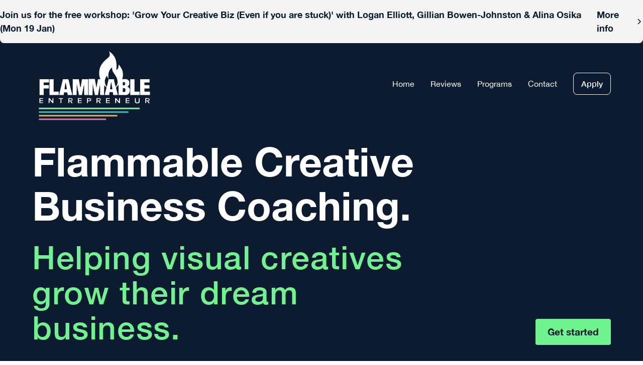

--- FILE ---
content_type: text/html
request_url: https://www.flammableentrepreneur.com/
body_size: 9618
content:
<!DOCTYPE html><!-- Last Published: Sun Nov 16 2025 23:58:56 GMT+0000 (Coordinated Universal Time) --><html data-wf-domain="www.flammableentrepreneur.com" data-wf-page="651598b103d095b32372ff3a" data-wf-site="651590ceb551379a53e85ef8" lang="en"><head><meta charset="utf-8"/><title>Flammable Creative Coaching</title><meta content="Business Coaching for Visual Creatives. Looking to grow your dream business? Find out how Flammable Entrepreneur can help." name="description"/><meta content="Flammable Creative Coaching" property="og:title"/><meta content="Business Coaching for Visual Creatives. Looking to grow your dream business? Find out how Flammable Entrepreneur can help." property="og:description"/><meta content="https://cdn.prod.website-files.com/651590ceb551379a53e85ef8/6556f660b782fecf57b718a3_Web%20Graph%20Thumbnail-min.png" property="og:image"/><meta content="Flammable Creative Coaching" property="twitter:title"/><meta content="Business Coaching for Visual Creatives. Looking to grow your dream business? Find out how Flammable Entrepreneur can help." property="twitter:description"/><meta content="https://cdn.prod.website-files.com/651590ceb551379a53e85ef8/6556f660b782fecf57b718a3_Web%20Graph%20Thumbnail-min.png" property="twitter:image"/><meta property="og:type" content="website"/><meta content="summary_large_image" name="twitter:card"/><meta content="width=device-width, initial-scale=1" name="viewport"/><meta content="9UUDzC6UBXv6BaTm3dhhdkRIib8-0NGZHkAHsx-ONTk" name="google-site-verification"/><link href="https://cdn.prod.website-files.com/651590ceb551379a53e85ef8/css/flammableentrepreneur.webflow.shared.e9b75c0a9.css" rel="stylesheet" type="text/css"/><script type="text/javascript">!function(o,c){var n=c.documentElement,t=" w-mod-";n.className+=t+"js",("ontouchstart"in o||o.DocumentTouch&&c instanceof DocumentTouch)&&(n.className+=t+"touch")}(window,document);</script><link href="https://cdn.prod.website-files.com/651590ceb551379a53e85ef8/654dbf1d16c68ced7a5f15cd_flame%20favicon%20for%20web.png" rel="shortcut icon" type="image/x-icon"/><link href="https://cdn.prod.website-files.com/651590ceb551379a53e85ef8/654dbef5fe72ac539a0f3971_flame%20icon%20for%20web.png" rel="apple-touch-icon"/><script async="" src="https://www.googletagmanager.com/gtag/js?id=G-9WHH1W339N"></script><script type="text/javascript">window.dataLayer = window.dataLayer || [];function gtag(){dataLayer.push(arguments);}gtag('set', 'developer_id.dZGVlNj', true);gtag('js', new Date());gtag('config', 'G-9WHH1W339N');</script><!-- Please keep this css code to improve the font quality-->
<style>
  * {
  -webkit-font-smoothing: antialiased;
  -moz-osx-font-smoothing: grayscale;
}
</style>

<!-- You can remove this -->
<meta name="facebook-domain-verification" content="mlk59ybu44651lzcbhhxjfl8vfae8q" /></head><body><div class="page-wrapper-2"><div class="global-styles w-embed"><style>

/* Snippet gets rid of top margin on first element in any rich text*/
.w-richtext>:first-child {
	margin-top: 0;
}

/* Snippet gets rid of bottom margin on last element in any rich text*/
.w-richtext>:last-child, .w-richtext ol li:last-child, .w-richtext ul li:last-child {
    margin-bottom: 0;
}

/* Snippet makes all link elements listed below to inherit color from their parent */
a, 
.w-tab-link,
.w-nav-link,
.w-dropdown-btn,
.w-dropdown-toggle,
.w-dropdown-link
{
color: inherit;
}

/* Snippet prevents all click and hover interaction with an element */
.clickable-off {
  pointer-events: none;
}

/* Snippet enables all click and hover interaction with an element */
.clickable-on{
  pointer-events: auto;
}

/* Snippet enables you to add class of div-square which creates and maintains a 1:1 dimension of a div.*/
.div-square::after {
  content: "";
  display: block;
  padding-bottom: 100%;
}

/*Hide focus outline for main content element*/
    main:focus-visible {
    outline: -webkit-focus-ring-color auto 0px;
}

/* Make sure containers never lose their center alignment*/
.container-medium, .container-small, .container-large {
  margin-right: auto !important;
  margin-left: auto !important;
}

/*Reset selects, buttons, and links styles*/
.w-input, .w-select, a {
color: inherit;
text-decoration: inherit;
font-size: inherit;
}

/*Apply "..." after 3 lines of text */
.text-style-3lines {
    display: -webkit-box;
    overflow: hidden;
    -webkit-line-clamp: 3;
    -webkit-box-orient: vertical;
}

/* Apply "..." after 2 lines of text */
.text-style-2lines {
    display: -webkit-box;
    overflow: hidden;
    -webkit-line-clamp: 2;
    -webkit-box-orient: vertical;
}
/* Apply "..." at 100% width */
.truncate-width { 
		width: 100%; 
    white-space: nowrap; 
    overflow: hidden; 
    text-overflow: ellipsis; 
}
/* Removes native scrollbar */
.no-scrollbar {
    -ms-overflow-style: none;  // IE 10+
    overflow: -moz-scrollbars-none;  // Firefox
}

.no-scrollbar::-webkit-scrollbar {
    display: none; // Safari and Chrome
}

</style></div><div class="announcement-banner"><div class="announcement-banner_wrapper w-dyn-list"><div role="list" class="w-dyn-items"><div role="listitem" class="announcement-banner_item w-dyn-item"><div>Join us for the free workshop: &#x27;Grow Your Creative Biz (Even if you are stuck)&#x27; with Logan Elliott, Gillian Bowen-Johnston &amp; Alina Osika (Mon 19 Jan)</div><a href="https://learn.flammableentrepreneur.com/jan26-creativebiz-org" target="_blank" class="with-icon w-inline-block"><div class="text-weight-bold">More info</div><div class="icon-embed-xxsmall w-embed"><svg width="16" height="16" viewBox="0 0 16 16" fill="none" xmlns="http://www.w3.org/2000/svg">
<path d="M6 3L11 8L6 13" stroke="CurrentColor" stroke-width="1.5"/>
</svg></div></a></div></div></div></div><div data-collapse="medium" data-animation="default" data-duration="400" data-w-id="00282a6d-4c87-c076-a135-332e15401d9d" data-easing="ease" data-easing2="ease" role="banner" class="navbar1_component w-nav"><div class="navbar1_container"><a href="/" aria-current="page" class="navbar1_logo-link w-nav-brand w--current"><img src="https://cdn.prod.website-files.com/651590ceb551379a53e85ef8/68a712a7814427e206ddf857_Flammable%20Logo%20Lrg%20NEW.svg" loading="lazy" width="250" alt="The Flammable Entrepreneur Logo with a flame above the text and vivid four colours underlying the text." class="navbar1_logo-img"/></a><nav role="navigation" class="navbar1_menu w-nav-menu"><a href="/" aria-current="page" class="navbar1_link w-nav-link w--current">Home</a><a href="/reviews" class="navbar1_link w-nav-link">Reviews</a><a href="/programs" class="navbar1_link w-nav-link">Programs</a><a href="/contact" class="navbar1_link w-nav-link">Contact</a><a href="https://airtable.com/appGH9GqbS5nlScnC/shrGPk9nGfR0xVoEs" class="button-nav w-button">Apply</a></nav><div class="navbar1_menu-button w-nav-button"><div class="menu-icon1"><div class="menu-icon1_line-top"></div><div class="menu-icon1_line-middle"><div class="menu-icon_line-middle-inner"></div></div><div class="menu-icon1_line-bottom"></div></div></div></div></div><main class="main-wrapper"><header class="section-home-header"><div class="page-padding"><div class="container-large"><div class="padding-top padding-xxxhuge"><div class="home-header_component"><div class="home-header_content"><div class="margin-bottom margin-large"><div class="max-width-large"><div class="margin-bottom margin-small"><h1 class="home-hero-header">Flammable Creative Business Coaching.</h1></div><h2 class="home-hero-subheader">Helping visual creatives grow their dream business.</h2></div></div><div class="margin-bottom margin-large"><div class="home-header_button-wrapper"><a href="https://airtable.com/appGH9GqbS5nlScnC/shrGPk9nGfR0xVoEs" class="button w-button">Get started</a></div></div><div class="home-header_image-wrapper"><div class="margin-bottom margin-small"><div class="home-hero-categories_list justify-left"><div class="home-hero-categories_list-item">Illustrators</div><div class="home-hero-categories_list-item">Graphic Designers</div><div class="home-hero-categories_list-item">Muralists</div><div class="home-hero-categories_list-item">Lettering Designers</div><div class="home-hero-categories_list-item">Visual Creatives</div></div></div><img src="https://cdn.prod.website-files.com/651590ceb551379a53e85ef8/6834e6e98b986650406bf121_Hero%20Graphic%20v2%20-%20top%20half-min.png" loading="lazy" sizes="(max-width: 1440px) 100vw, 1440px" srcset="https://cdn.prod.website-files.com/651590ceb551379a53e85ef8/6834e6e98b986650406bf121_Hero%20Graphic%20v2%20-%20top%20half-min-p-500.png 500w, https://cdn.prod.website-files.com/651590ceb551379a53e85ef8/6834e6e98b986650406bf121_Hero%20Graphic%20v2%20-%20top%20half-min-p-800.png 800w, https://cdn.prod.website-files.com/651590ceb551379a53e85ef8/6834e6e98b986650406bf121_Hero%20Graphic%20v2%20-%20top%20half-min-p-1080.png 1080w, https://cdn.prod.website-files.com/651590ceb551379a53e85ef8/6834e6e98b986650406bf121_Hero%20Graphic%20v2%20-%20top%20half-min.png 1440w" alt="Photos of flammable entrepreneur clients"/><div class="image-overlay-layer blue"></div></div></div></div></div></div></div></header><section data-w-id="3ef12c73-074f-8639-2000-20e4879e690f" class="section-home-about"><div class="page-padding"><div class="container-large"><div class="padding-vertical padding-xhuge"><div class="w-layout-grid home-about_component"><div id="w-node-_3ef12c73-074f-8639-2000-20e4879e6918-2372ff3a" class="margin-bottom margin-small"><div><h2>Hey, Logan Elliott here!<br/>‍<br/>I help illustrators, graphic designers, muralists &amp; visual creatives to finally grow their dream business.</h2></div></div><div id="w-node-_3ef12c73-074f-8639-2000-20e4879e6914-2372ff3a" class="home-about_content"><div class="margin-bottom margin-medium"><p class="text-size-medium">After completing my masters degree in entrepreneurship, I started and grew my own creative business for eleven years. It was an incredible ride where I learnt a ton about running creative businesses (the good &amp; the bad!). <br/>‍<br/>While running my own business, I realized that many people struggle to bridge the gap between their amazing creative skills and the business side.<br/><br/>However, I loved to bridge that gap!<br/><br/>I started to work with universities and Creative Programs to help creatives to get the business stuff right.<br/><br/>Soon amazing creatives started approaching me as they didn&#x27;t need to go to university, but they did need help with the business side of their creative business!<br/><br/>Flammable Entrepreneur coaching was born.<br/></p></div><div id="w-node-_293b9388-df44-f1ee-a283-6f6d2c42405b-2372ff3a" class="margin-top margin-medium"><div id="w-node-_538241c3-36d7-c230-2cde-901f0a02effe-2372ff3a" class="home-about_item-list"><div class="margin-bottom margin-small"><div class="text-size-medium">Since then I have:</div></div><div id="w-node-_538241c3-36d7-c230-2cde-901f0a02efff-2372ff3a" class="home2-features_item"><div class="home2-features_item-icon-wrapper"><img src="https://cdn.prod.website-files.com/651590ceb551379a53e85ef8/6544c9cc4b8c0657f3eafb7f_flame%20icon.png" loading="lazy" alt="" class="icon-1x1-small"/></div><p class="text-size-xlarge">Worked with 100&#x27;s of visual creatives, throughout North America and Europe, helping them to finally grow their own creative businesses that they love!</p></div><div id="w-node-_538241c3-36d7-c230-2cde-901f0a02f004-2372ff3a" class="home2-features_item"><div class="home2-features_item-icon-wrapper"><img src="https://cdn.prod.website-files.com/651590ceb551379a53e85ef8/6544c9cc4b8c0657f3eafb7f_flame%20icon.png" loading="lazy" alt="" class="icon-1x1-small"/></div><p class="text-size-xlarge">Helped clients leave toxic day jobs to finally build the business of their dreams.</p></div><div id="w-node-_538241c3-36d7-c230-2cde-901f0a02f009-2372ff3a" class="home2-features_item"><div class="home2-features_item-icon-wrapper"><img src="https://cdn.prod.website-files.com/651590ceb551379a53e85ef8/6544c9cc4b8c0657f3eafb7f_flame%20icon.png" loading="lazy" alt="" class="icon-1x1-small"/></div><p class="text-size-xlarge">Taken visual creatives from 1k to 5k per month, and then on to 10k per month and beyond; whilst doing what they love!</p></div></div></div></div><div id="w-node-_703edb20-bf5c-657e-af76-12829b55361a-2372ff3a" class="home-about_content-wrapper"><img src="https://cdn.prod.website-files.com/651590ceb551379a53e85ef8/654ce5385d2513aeefa1d419_Flammable%20Entrepreneur%20-%20Logan%20Elliott%20-%20Sitting%20on%20a%20bench-min.png" loading="lazy" srcset="https://cdn.prod.website-files.com/651590ceb551379a53e85ef8/654ce5385d2513aeefa1d419_Flammable%20Entrepreneur%20-%20Logan%20Elliott%20-%20Sitting%20on%20a%20bench-min-p-500.png 500w, https://cdn.prod.website-files.com/651590ceb551379a53e85ef8/654ce5385d2513aeefa1d419_Flammable%20Entrepreneur%20-%20Logan%20Elliott%20-%20Sitting%20on%20a%20bench-min.png 600w" alt="Logan Flammable Entrepreneur Smiling" sizes="(max-width: 600px) 100vw, 600px"/></div></div><div class="border-bottom"></div></div></div></div></section><section data-w-id="727e547e-bf5c-89dd-add5-ab0f5b417055" class="section-home-testimonials"><div class="page-padding"><div class="container-large"><div class="padding-vertical padding-xhuge"><div class="home-testimonials_component"><div class="margin-bottom margin-xxlarge"><div class="home-clients_heading-wrapper"><div class="home-clients_heading"><div class="max-width-large"><div class="margin-bottom margin-xsmall"><h2>What my clients say...</h2></div><p class="text-size-medium"> </p></div></div></div></div><div class="home-testimonials_list-wrapper"><div class="w-dyn-list"><div role="list" class="home-testimonials_list w-dyn-items"><div role="listitem" class="home-testimonials_content w-dyn-item"><div class="margin-bottom margin-small"><div class="text-size-medium">&quot;One huge change is I&#x27;m making and sustaining $10k+ a month income since taking Logan&#x27;s program. To be honest I was a bit skeptical that I would be able to. It seemed like such a reach but I&#x27;m grateful he was able to help me balance my work load and offer insight on what avenues to focus on.&quot;</div></div><div class="home-testimonial_client"><div class="home-testimonial_client-image-wrapper"><img loading="lazy" src="https://cdn.prod.website-files.com/653f7accb5afc861a1019bc7/6556bb97ea55d6513e6a1d14_Client%20Pic%20-%20Jess%20Miller.png" alt="" class="icon-1x1-medium rounded"/></div><div class="home-testimonial_client-info"><p class="text-weight-semibold">Jess Miller</p><p>@jessmillerdraws</p></div></div></div><div role="listitem" class="home-testimonials_content w-dyn-item"><div class="margin-bottom margin-small"><div class="text-size-medium">&quot;The coaching I’ve received and the framework they’ve provided has been a huge part of the growth process. It’s amazing to see small changes in structure, practices and mindset deliver big results.&quot; (Ryan&#x27;s monthly income jumped from $2,500 to over $10,000 during the 3 month program).</div></div><div class="home-testimonial_client"><div class="home-testimonial_client-image-wrapper"><img loading="lazy" src="https://cdn.prod.website-files.com/653f7accb5afc861a1019bc7/682cdccf3e53df2915600d86_1718227806667.jpg" alt="" class="icon-1x1-medium rounded"/></div><div class="home-testimonial_client-info"><p class="text-weight-semibold">Ryan Lanigan</p><p>@ryan_lanigan_design</p></div></div></div><div role="listitem" class="home-testimonials_content w-dyn-item"><div class="margin-bottom margin-small"><div class="text-size-medium">&quot;My business was essentially dead when I started, and this program brought it back to life! I&#x27;m booking dream projects and actually have a satisfying income from freelance work. Two months after starting, I booked a job that paid for the program!&quot;</div></div><div class="home-testimonial_client"><div class="home-testimonial_client-image-wrapper"><img loading="lazy" src="https://cdn.prod.website-files.com/653f7accb5afc861a1019bc7/6556b1fea46b669e42a07af8_Client%20avatar%20-%20Liz%20Volpi.png" alt="" class="icon-1x1-medium rounded"/></div><div class="home-testimonial_client-info"><p class="text-weight-semibold">Liz Volpi</p><p>@lizvolpi</p></div></div></div></div></div></div><div class="margin-top margin-medium"><div class="home-clients_button-row"><a href="/reviews" class="button-secondary w-button">Read more reviews</a></div></div></div></div></div></div></section><section data-w-id="656c9506-d783-04a2-9ffe-b8b4f5c1ae92" class="section-home-programmes"><div class="page-padding"><div class="container-large"><div class="padding-vertical padding-xhuge"><div class="w-layout-grid home-programmes_component"><div id="w-node-_656c9506-d783-04a2-9ffe-b8b4f5c1ae97-2372ff3a" class="home-progammes_content"><div class="margin-bottom margin-small"><h2>Business Coaching to Fuel your creative success</h2></div><p class="text-size-medium">Gain clear marketing vision, embrace a resilient mindset, craft effective strategies, and take bold actions. Together, we&#x27;ll transform your artistic passion into thriving creative business reality.</p><div class="margin-top margin-medium"><div class="button-row"><a href="/programs" class="button w-button">See Programs</a></div></div></div><div id="w-node-_656c9506-d783-04a2-9ffe-b8b4f5c1aea4-2372ff3a" class="w-layout-grid home-programmes_list"><div class="home-programmes_item"><div class="margin-bottom margin-small"><img src="https://cdn.prod.website-files.com/651590ceb551379a53e85ef8/6540c88670e95e8b7f473911_target%20market.png" loading="lazy" alt="" class="icon-1x1-medium"/></div><div class="margin-bottom margin-small"><h3 class="heading-small">Marketing</h3></div><p class="text-size-medium">With expert business coaching, you&#x27;ll gain invaluable insights into effective marketing specifically tailored for visual creatives. Learn and finally take action on specific strategies that will not only get you in front of your dream clients but also transform your creative passion into a thriving and profitable business. </p></div><div class="home-programmes_item"><div class="margin-bottom margin-small"><img src="https://cdn.prod.website-files.com/651590ceb551379a53e85ef8/6540c887f5061b20081cd044_mindset%20evolution.png" loading="lazy" alt="" class="icon-1x1-medium"/></div><div class="margin-bottom margin-small"><h3 class="heading-small">Mindset</h3></div><p class="text-size-medium">My coaching goes way beyond just the &#x27;business stuff&#x27;; it also transforms your mindset. You&#x27;ll develop the resilience to overcome setbacks, banish self-doubt, and embrace a mindset of abundance and possibility. You&#x27;ll learn to view challenges as opportunities, fostering a positive outlook that propels you toward your creative aspirations. </p></div><div class="home-programmes_item"><div class="margin-bottom margin-small"><img src="https://cdn.prod.website-files.com/651590ceb551379a53e85ef8/6540c886c45fb36e01a225b7_strategy%20planning.png" loading="lazy" alt="" class="icon-1x1-medium"/></div><div class="margin-bottom margin-small"><h3 class="heading-small">Strategy</h3></div><p class="text-size-medium">Crafting a successful creative business demands a well-thought-out strategy. Through tailored coaching, you&#x27;ll master the skills to develop comprehensive business plans, identify profitable niches, and optimize your offerings. You&#x27;ll create a roadmap that aligns your creative vision with client needs, ensuring your business not only survives but thrives. Your strategies will be honed to perfection, giving you a competitive edge in the dynamic creative landscape.</p></div><div class="home-programmes_item"><div class="margin-bottom margin-small"><img src="https://cdn.prod.website-files.com/651590ceb551379a53e85ef8/6540c88676f2a0549387d41c_action.png" loading="lazy" alt="" class="icon-1x1-medium"/></div><div class="margin-bottom margin-small"><h3 class="heading-small">Action</h3></div><p class="text-size-medium">Knowledge transforms into power when coupled with action. You&#x27;ll be equipped with the motivation and tools to take decisive action. Whether it&#x27;s launching your business, revamping your marketing, or building your revenue streams, you&#x27;ll be guided through every step. Expect tangible, transformative results as you turn your creative aspirations into thriving, profitable ventures.<br/></p></div></div></div></div></div></div></section><section data-w-id="35a6f742-2fcf-963f-80f5-53f11ac3e919" class="section-home-success-stories"><div class="page-padding"><div class="container-large"><div class="padding-vertical padding-xhuge"><div class="home-video_component"><div class="margin-bottom margin-xxlarge"><div class="home-video_heading-wrapper"><div class="home7-blog_heading"><div class="max-width-large"><div class="margin-bottom margin-xsmall"><h2>Client success stories</h2></div></div></div><div class="home-video_button-row hide-mobile-landscape"><a href="#" class="button-secondary w-button">View all</a></div></div></div><div class="home-video_list-wrapper w-dyn-list"><div role="list" class="w-dyn-items w-row"><div role="listitem" class="home-video_item w-dyn-item w-col w-col-4"><div class="home-video_container"><div class="home-video_wrapper"><div style="padding-top:56.20608899297424%" class="w-video w-embed"><iframe class="embedly-embed" src="//cdn.embedly.com/widgets/media.html?src=https%3A%2F%2Fwww.youtube.com%2Fembed%2FJSegNDP37Ts%3Ffeature%3Doembed&display_name=YouTube&url=https%3A%2F%2Fwww.youtube.com%2Fwatch%3Fv%3DJSegNDP37Ts&image=https%3A%2F%2Fi.ytimg.com%2Fvi%2FJSegNDP37Ts%2Fhqdefault.jpg&type=text%2Fhtml&schema=youtube" width="854" height="480" scrolling="no" title="YouTube embed" frameborder="0" allow="autoplay; fullscreen; encrypted-media; picture-in-picture;" allowfullscreen="true"></iframe></div></div><div class="home-video_text"><div>Josh Cleland</div></div></div><div class="margin-bottom margin-medium"><p class="text-size-medium">&quot;Coaching has helped keep me accountable on a day-to-day and a week by week basis and ongoing support helps to keep me on track with my goals&quot;</p></div></div><div role="listitem" class="home-video_item w-dyn-item w-col w-col-4"><div class="home-video_container"><div class="home-video_wrapper"><div style="padding-top:56.20608899297424%" class="w-video w-embed"><iframe class="embedly-embed" src="//cdn.embedly.com/widgets/media.html?src=https%3A%2F%2Fwww.youtube.com%2Fembed%2FOCgg14h08gQ%3Ffeature%3Doembed&display_name=YouTube&url=https%3A%2F%2Fwww.youtube.com%2Fwatch%3Fv%3DOCgg14h08gQ&image=https%3A%2F%2Fi.ytimg.com%2Fvi%2FOCgg14h08gQ%2Fhqdefault.jpg&key=96f1f04c5f4143bcb0f2e68c87d65feb&type=text%2Fhtml&schema=youtube" width="854" height="480" scrolling="no" title="YouTube embed" frameborder="0" allow="autoplay; fullscreen; encrypted-media; picture-in-picture;" allowfullscreen="true"></iframe></div></div><div class="home-video_text"><div>Julianne Bazyk</div></div></div><div class="margin-bottom margin-medium"><p class="text-size-medium">&quot;I would do it 10 million times over. I go back to look at my initial goals and I already am like, oh well I can change these, because these are small potatoes now&quot;</p></div></div><div role="listitem" class="home-video_item w-dyn-item w-col w-col-4"><div class="home-video_container"><div class="home-video_wrapper"><div style="padding-top:56.20608899297424%" class="w-video w-embed"><iframe class="embedly-embed" src="//cdn.embedly.com/widgets/media.html?src=https%3A%2F%2Fwww.youtube.com%2Fembed%2Ftx3NkIMfUUw%3Ffeature%3Doembed&display_name=YouTube&url=https%3A%2F%2Fwww.youtube.com%2Fwatch%3Fv%3Dtx3NkIMfUUw&image=https%3A%2F%2Fi.ytimg.com%2Fvi%2Ftx3NkIMfUUw%2Fhqdefault.jpg&key=96f1f04c5f4143bcb0f2e68c87d65feb&type=text%2Fhtml&schema=youtube" width="854" height="480" scrolling="no" title="YouTube embed" frameborder="0" allow="autoplay; fullscreen; encrypted-media; picture-in-picture;" allowfullscreen="true"></iframe></div></div><div class="home-video_text"><div>Sydney Prusso</div></div></div><div class="margin-bottom margin-medium"><p class="text-size-medium">&quot;I wanted to average $4500 a month. Then I landed the biggest job of my career, and that number became negligible; for that month my income was sky high!&quot;</p></div></div></div></div><div class="home-clients_button-row"><a href="https://flammableentrepreneur.com/reviews#client-videos" class="button-secondary w-button">Watch more stories</a></div></div></div></div></div></section><section class="section-cta"><div class="page-padding padding-side-large"><div class="container-large"><div class="padding-vertical padding-xhuge"><div class="w-layout-grid cta_component"><div id="w-node-_7d01b6d8-289b-b7b3-9b10-240dd5d1f368-d5d1f350" class="cta_image-wrapper"><img src="https://cdn.prod.website-files.com/651590ceb551379a53e85ef8/654c206071f5e0da1f6052a8_Greeting%202%20-%20Boston%202-min.png" loading="lazy" sizes="(max-width: 600px) 100vw, 600px" srcset="https://cdn.prod.website-files.com/651590ceb551379a53e85ef8/654c206071f5e0da1f6052a8_Greeting%202%20-%20Boston%202-min-p-500.png 500w, https://cdn.prod.website-files.com/651590ceb551379a53e85ef8/654c206071f5e0da1f6052a8_Greeting%202%20-%20Boston%202-min.png 600w" alt="Logan Flammable Entrepreneur greeting you"/></div><div id="w-node-_7d01b6d8-289b-b7b3-9b10-240dd5d1f355-d5d1f350" class="cta_content"><div class="margin-bottom margin-small"><h2>With Logan, <br/>you will work smarter</h2><div class="cta_animated-word-wrapper"><h2 data-w-id="7d01b6d8-289b-b7b3-9b10-240dd5d1f35c" class="cta_word-1">Smarter</h2><h2 data-w-id="7d01b6d8-289b-b7b3-9b10-240dd5d1f35e" class="cta_word-2">Better</h2><h2 data-w-id="7d01b6d8-289b-b7b3-9b10-240dd5d1f360" class="cta_word-3">Faster</h2></div></div><p class="text-size-medium"><strong>Keen to know more? <br/></strong>‍<br/>Share more about your Ideas and Creative Business and learn how Logan can support you. Let this first step be the catalyst for your creative business success. </p><div class="margin-top margin-medium"><div class="button-row"><a href="https://airtable.com/appGH9GqbS5nlScnC/shrGPk9nGfR0xVoEs" class="button w-button">Connect up now</a></div></div></div></div></div></div></div></section><div class="section-home_instagram-feed"><div class="page-padding padding-xhuge"><div class="container-large"><div class="padding-vertical padding-medium"><div class="home-instagram_heading"><div class="margin-bottom margin-medium"><img src="https://cdn.prod.website-files.com/651590ceb551379a53e85ef8/654d82091583c3e806f5ae10_Instagram%20icon%20-%20pink.png" loading="lazy" id="w-node-dfb0d02f-3966-e65d-1179-5cfba97a23bc-2372ff3a" alt="Instagram icon linked to Flammable Entrepreneur" class="icon-1x1-large"/><h2>@ flammable entrepreneur</h2></div></div><div class="w-dyn-list"><div role="list" class="home-instagram_feed-list w-dyn-items"><div role="listitem" class="home-instagram_feed-item w-dyn-item"><a href="https://www.instagram.com/p/DDHfpkrPDGO/" class="w-inline-block"><img alt="" loading="lazy" width="250" src="https://cdn.prod.website-files.com/653f7accb5afc861a1019bc7/674f013bc045f1a0a15adf99_469151313_1782332972592936_7598615834684896766_n.jpeg" class="home-instagram_feed-image"/></a></div><div role="listitem" class="home-instagram_feed-item w-dyn-item"><a href="https://www.instagram.com/reel/DDEtHnLPXNR/" class="w-inline-block"><img alt="" loading="lazy" width="250" src="" class="home-instagram_feed-image w-dyn-bind-empty"/></a></div><div role="listitem" class="home-instagram_feed-item w-dyn-item"><a href="https://www.instagram.com/reel/DDCBdp7tHnX/" class="w-inline-block"><img alt="" loading="lazy" width="250" src="" class="home-instagram_feed-image w-dyn-bind-empty"/></a></div><div role="listitem" class="home-instagram_feed-item w-dyn-item"><a href="https://www.instagram.com/reel/DC8-zl-v5-I/" class="w-inline-block"><img alt="" loading="lazy" width="250" src="" class="home-instagram_feed-image w-dyn-bind-empty"/></a></div><div role="listitem" class="home-instagram_feed-item w-dyn-item"><a href="https://www.instagram.com/p/DC6Z87ntnSC/" class="w-inline-block"><img alt="" loading="lazy" width="250" src="https://cdn.prod.website-files.com/653f7accb5afc861a1019bc7/67484d7425190787978ab1b5_468556947_942992184435462_8787553296438486264_n.jpeg" class="home-instagram_feed-image"/></a></div><div role="listitem" class="home-instagram_feed-item w-dyn-item"><a href="https://www.instagram.com/p/DC3uSBmN85W/" class="w-inline-block"><img alt="" loading="lazy" width="250" src="https://cdn.prod.website-files.com/653f7accb5afc861a1019bc7/6746ee29f9be1b05d393065c_468388832_1043432267583372_4005338997188484330_n.jpeg" class="home-instagram_feed-image"/></a></div><div role="listitem" class="home-instagram_feed-item w-dyn-item"><a href="https://www.instagram.com/reel/DC1NAkkPC2a/" class="w-inline-block"><img alt="" loading="lazy" width="250" src="" class="home-instagram_feed-image w-dyn-bind-empty"/></a></div><div role="listitem" class="home-instagram_feed-item w-dyn-item"><a href="https://www.instagram.com/p/DCyybGkvC83/" class="w-inline-block"><img alt="" loading="lazy" width="250" src="https://cdn.prod.website-files.com/653f7accb5afc861a1019bc7/67446707631bff605b71d7f3_468273372_2319978531703522_6759998037140363741_n.jpeg" class="home-instagram_feed-image"/></a></div></div></div></div></div></div></div><section class="section-sub-cta"><div class="page-padding"><div class="container-large"><div class="padding-vertical padding-xhuge"><div class="sub-cta_component"><div class="margin-bottom margin-xxlarge"><div class="text-align-center"><div class="max-width-large"><div class="margin-bottom margin-xsmall"><h2 class="text-color-turqoise">Not sure where to start?</h2></div><div class="text-size-medium">Small steps now can lead to big transformation with time.​</div></div></div></div><div class="w-layout-grid sub-cta_list"><div class="sub-cta_list-item"><div class="margin-bottom margin-small"><img src="https://cdn.prod.website-files.com/651590ceb551379a53e85ef8/654c1d4729175725cc8a392e_Instagram%20icon%20-%20white.png" loading="lazy" alt="" class="icon-1x1-medium"/></div><div class="margin-bottom margin-xsmall"><h3 class="heading-small">Follow me on Instagram</h3></div><div class="margin-bottom margin-small"><p>Connect up to keep tabs on live webinars, client success stories, what I do, and more.</p></div><div class="margin-bottom margin-small"><a href="https://www.instagram.com/flammable_entrepreneur/" target="_blank" class="button-tertiary w-button">See Instagram page</a></div></div><div class="sub-cta_list-item"><div class="margin-bottom margin-small"><img src="https://cdn.prod.website-files.com/651590ceb551379a53e85ef8/654c1d652860949763412721_Webinar%20icon%20-%20white.png" loading="lazy" alt="" class="icon-1x1-medium"/></div><div class="margin-bottom margin-xsmall"><h3 class="heading-small">See my latest webinar</h3></div><div class="margin-bottom margin-xsmall"><p>Where I answer questions and offer valuable insight on topics for visual creatives.</p></div><div class="margin-bottom margin-small"><a href="https://www.youtube.com/channel/UCSnIDMYtFkH8kNUBZvX8kMA" target="_blank" class="button-tertiary w-button">View latest webinar</a></div></div><div class="sub-cta_list-item"><div class="margin-bottom margin-small"><img src="https://cdn.prod.website-files.com/651590ceb551379a53e85ef8/654c1d4107913779f54eff25_Download%20resources%20icon%20-%20white.png" loading="lazy" alt="" class="icon-1x1-medium"/></div><div class="margin-bottom margin-xsmall"><h3 class="heading-small">Download some freebies</h3></div><div class="margin-bottom margin-xsmall"><p>A collection of free resources to help you begin your business journey as a visual creative.</p></div><div class="margin-bottom margin-small"><a href="/free-resources" class="button-tertiary w-button">See helpful resources</a></div></div></div></div></div></div></div></section></main><div class="footer_component"><div class="page-padding"><div class="container-large"><div class="padding-vertical padding-xxlarge"><div class="padding-bottom padding-xxlarge"><div class="w-layout-grid footer_top-wrapper"><a href="/" id="w-node-bfcd9160-8ee5-c97e-f1fc-67159dee43c1-9dee43bb" aria-current="page" class="footer_logo-link w-nav-brand w--current"><img src="https://cdn.prod.website-files.com/651590ceb551379a53e85ef8/68a712a7814427e206ddf857_Flammable%20Logo%20Lrg%20NEW.svg" loading="lazy" alt="The Flammable Entrepreneur Logo with a flame above the text and vivid four colours underlying the text."/></a><div class="w-layout-grid footer_link-list"><a href="/" aria-current="page" class="footer_link w--current">Home</a><a href="/reviews" class="footer_link">Reviews</a><a href="/programs" class="footer_link">Programs</a><a href="/free-resources" class="footer_link">Resources</a><a href="/contact" class="footer_link">Contact</a></div><div id="w-node-bfcd9160-8ee5-c97e-f1fc-67159dee43ca-9dee43bb" class="w-layout-grid footer_social-list"><a href="https://www.instagram.com/flammable_entrepreneur/" target="_blank" class="footer_social-link w-inline-block"><img src="https://cdn.prod.website-files.com/651590ceb551379a53e85ef8/654c1d4729175725cc8a392e_Instagram%20icon%20-%20white.png" loading="lazy" alt="" class="icon-1x1-xsmall"/></a><a href="https://www.youtube.com/channel/UCSnIDMYtFkH8kNUBZvX8kMA" target="_blank" class="footer_social-link w-inline-block"><img src="https://cdn.prod.website-files.com/651590ceb551379a53e85ef8/654c1d652860949763412721_Webinar%20icon%20-%20white.png" loading="lazy" alt="" class="icon-1x1-xsmall"/></a></div></div></div><div class="line-divider-3"></div><div class="padding-top padding-medium"><div class="w-layout-grid footer_bottom-wrapper"><div id="w-node-bfcd9160-8ee5-c97e-f1fc-67159dee43d2-9dee43bb" class="footer_credit-text">© 2025 Flammable Entrepreneur. All right reserved.</div><a href="/privacy-policy" class="footer_legal-link">Privacy Policy</a><a href="/terms-conditions" class="footer_legal-link">Terms of Service</a></div></div></div></div></div></div></div><script src="https://d3e54v103j8qbb.cloudfront.net/js/jquery-3.5.1.min.dc5e7f18c8.js?site=651590ceb551379a53e85ef8" type="text/javascript" integrity="sha256-9/aliU8dGd2tb6OSsuzixeV4y/faTqgFtohetphbbj0=" crossorigin="anonymous"></script><script src="https://cdn.prod.website-files.com/651590ceb551379a53e85ef8/js/webflow.schunk.36b8fb49256177c8.js" type="text/javascript"></script><script src="https://cdn.prod.website-files.com/651590ceb551379a53e85ef8/js/webflow.schunk.0ebc1c05105f250a.js" type="text/javascript"></script><script src="https://cdn.prod.website-files.com/651590ceb551379a53e85ef8/js/webflow.d849249c.0d33e9ff0a5d11b3.js" type="text/javascript"></script></body></html>

--- FILE ---
content_type: text/css
request_url: https://cdn.prod.website-files.com/651590ceb551379a53e85ef8/css/flammableentrepreneur.webflow.shared.e9b75c0a9.css
body_size: 35999
content:
html {
  -webkit-text-size-adjust: 100%;
  -ms-text-size-adjust: 100%;
  font-family: sans-serif;
}

body {
  margin: 0;
}

article, aside, details, figcaption, figure, footer, header, hgroup, main, menu, nav, section, summary {
  display: block;
}

audio, canvas, progress, video {
  vertical-align: baseline;
  display: inline-block;
}

audio:not([controls]) {
  height: 0;
  display: none;
}

[hidden], template {
  display: none;
}

a {
  background-color: #0000;
}

a:active, a:hover {
  outline: 0;
}

abbr[title] {
  border-bottom: 1px dotted;
}

b, strong {
  font-weight: bold;
}

dfn {
  font-style: italic;
}

h1 {
  margin: .67em 0;
  font-size: 2em;
}

mark {
  color: #000;
  background: #ff0;
}

small {
  font-size: 80%;
}

sub, sup {
  vertical-align: baseline;
  font-size: 75%;
  line-height: 0;
  position: relative;
}

sup {
  top: -.5em;
}

sub {
  bottom: -.25em;
}

img {
  border: 0;
}

svg:not(:root) {
  overflow: hidden;
}

hr {
  box-sizing: content-box;
  height: 0;
}

pre {
  overflow: auto;
}

code, kbd, pre, samp {
  font-family: monospace;
  font-size: 1em;
}

button, input, optgroup, select, textarea {
  color: inherit;
  font: inherit;
  margin: 0;
}

button {
  overflow: visible;
}

button, select {
  text-transform: none;
}

button, html input[type="button"], input[type="reset"] {
  -webkit-appearance: button;
  cursor: pointer;
}

button[disabled], html input[disabled] {
  cursor: default;
}

button::-moz-focus-inner, input::-moz-focus-inner {
  border: 0;
  padding: 0;
}

input {
  line-height: normal;
}

input[type="checkbox"], input[type="radio"] {
  box-sizing: border-box;
  padding: 0;
}

input[type="number"]::-webkit-inner-spin-button, input[type="number"]::-webkit-outer-spin-button {
  height: auto;
}

input[type="search"] {
  -webkit-appearance: none;
}

input[type="search"]::-webkit-search-cancel-button, input[type="search"]::-webkit-search-decoration {
  -webkit-appearance: none;
}

legend {
  border: 0;
  padding: 0;
}

textarea {
  overflow: auto;
}

optgroup {
  font-weight: bold;
}

table {
  border-collapse: collapse;
  border-spacing: 0;
}

td, th {
  padding: 0;
}

@font-face {
  font-family: webflow-icons;
  src: url("[data-uri]") format("truetype");
  font-weight: normal;
  font-style: normal;
}

[class^="w-icon-"], [class*=" w-icon-"] {
  speak: none;
  font-variant: normal;
  text-transform: none;
  -webkit-font-smoothing: antialiased;
  -moz-osx-font-smoothing: grayscale;
  font-style: normal;
  font-weight: normal;
  line-height: 1;
  font-family: webflow-icons !important;
}

.w-icon-slider-right:before {
  content: "";
}

.w-icon-slider-left:before {
  content: "";
}

.w-icon-nav-menu:before {
  content: "";
}

.w-icon-arrow-down:before, .w-icon-dropdown-toggle:before {
  content: "";
}

.w-icon-file-upload-remove:before {
  content: "";
}

.w-icon-file-upload-icon:before {
  content: "";
}

* {
  box-sizing: border-box;
}

html {
  height: 100%;
}

body {
  color: #333;
  background-color: #fff;
  min-height: 100%;
  margin: 0;
  font-family: Arial, sans-serif;
  font-size: 14px;
  line-height: 20px;
}

img {
  vertical-align: middle;
  max-width: 100%;
  display: inline-block;
}

html.w-mod-touch * {
  background-attachment: scroll !important;
}

.w-block {
  display: block;
}

.w-inline-block {
  max-width: 100%;
  display: inline-block;
}

.w-clearfix:before, .w-clearfix:after {
  content: " ";
  grid-area: 1 / 1 / 2 / 2;
  display: table;
}

.w-clearfix:after {
  clear: both;
}

.w-hidden {
  display: none;
}

.w-button {
  color: #fff;
  line-height: inherit;
  cursor: pointer;
  background-color: #3898ec;
  border: 0;
  border-radius: 0;
  padding: 9px 15px;
  text-decoration: none;
  display: inline-block;
}

input.w-button {
  -webkit-appearance: button;
}

html[data-w-dynpage] [data-w-cloak] {
  color: #0000 !important;
}

.w-code-block {
  margin: unset;
}

pre.w-code-block code {
  all: inherit;
}

.w-optimization {
  display: contents;
}

.w-webflow-badge, .w-webflow-badge > img {
  box-sizing: unset;
  width: unset;
  height: unset;
  max-height: unset;
  max-width: unset;
  min-height: unset;
  min-width: unset;
  margin: unset;
  padding: unset;
  float: unset;
  clear: unset;
  border: unset;
  border-radius: unset;
  background: unset;
  background-image: unset;
  background-position: unset;
  background-size: unset;
  background-repeat: unset;
  background-origin: unset;
  background-clip: unset;
  background-attachment: unset;
  background-color: unset;
  box-shadow: unset;
  transform: unset;
  direction: unset;
  font-family: unset;
  font-weight: unset;
  color: unset;
  font-size: unset;
  line-height: unset;
  font-style: unset;
  font-variant: unset;
  text-align: unset;
  letter-spacing: unset;
  -webkit-text-decoration: unset;
  text-decoration: unset;
  text-indent: unset;
  text-transform: unset;
  list-style-type: unset;
  text-shadow: unset;
  vertical-align: unset;
  cursor: unset;
  white-space: unset;
  word-break: unset;
  word-spacing: unset;
  word-wrap: unset;
  transition: unset;
}

.w-webflow-badge {
  white-space: nowrap;
  cursor: pointer;
  box-shadow: 0 0 0 1px #0000001a, 0 1px 3px #0000001a;
  visibility: visible !important;
  opacity: 1 !important;
  z-index: 2147483647 !important;
  color: #aaadb0 !important;
  overflow: unset !important;
  background-color: #fff !important;
  border-radius: 3px !important;
  width: auto !important;
  height: auto !important;
  margin: 0 !important;
  padding: 6px !important;
  font-size: 12px !important;
  line-height: 14px !important;
  text-decoration: none !important;
  display: inline-block !important;
  position: fixed !important;
  inset: auto 12px 12px auto !important;
  transform: none !important;
}

.w-webflow-badge > img {
  position: unset;
  visibility: unset !important;
  opacity: 1 !important;
  vertical-align: middle !important;
  display: inline-block !important;
}

h1, h2, h3, h4, h5, h6 {
  margin-bottom: 10px;
  font-weight: bold;
}

h1 {
  margin-top: 20px;
  font-size: 38px;
  line-height: 44px;
}

h2 {
  margin-top: 20px;
  font-size: 32px;
  line-height: 36px;
}

h3 {
  margin-top: 20px;
  font-size: 24px;
  line-height: 30px;
}

h4 {
  margin-top: 10px;
  font-size: 18px;
  line-height: 24px;
}

h5 {
  margin-top: 10px;
  font-size: 14px;
  line-height: 20px;
}

h6 {
  margin-top: 10px;
  font-size: 12px;
  line-height: 18px;
}

p {
  margin-top: 0;
  margin-bottom: 10px;
}

blockquote {
  border-left: 5px solid #e2e2e2;
  margin: 0 0 10px;
  padding: 10px 20px;
  font-size: 18px;
  line-height: 22px;
}

figure {
  margin: 0 0 10px;
}

ul, ol {
  margin-top: 0;
  margin-bottom: 10px;
  padding-left: 40px;
}

.w-list-unstyled {
  padding-left: 0;
  list-style: none;
}

.w-embed:before, .w-embed:after {
  content: " ";
  grid-area: 1 / 1 / 2 / 2;
  display: table;
}

.w-embed:after {
  clear: both;
}

.w-video {
  width: 100%;
  padding: 0;
  position: relative;
}

.w-video iframe, .w-video object, .w-video embed {
  border: none;
  width: 100%;
  height: 100%;
  position: absolute;
  top: 0;
  left: 0;
}

fieldset {
  border: 0;
  margin: 0;
  padding: 0;
}

button, [type="button"], [type="reset"] {
  cursor: pointer;
  -webkit-appearance: button;
  border: 0;
}

.w-form {
  margin: 0 0 15px;
}

.w-form-done {
  text-align: center;
  background-color: #ddd;
  padding: 20px;
  display: none;
}

.w-form-fail {
  background-color: #ffdede;
  margin-top: 10px;
  padding: 10px;
  display: none;
}

label {
  margin-bottom: 5px;
  font-weight: bold;
  display: block;
}

.w-input, .w-select {
  color: #333;
  vertical-align: middle;
  background-color: #fff;
  border: 1px solid #ccc;
  width: 100%;
  height: 38px;
  margin-bottom: 10px;
  padding: 8px 12px;
  font-size: 14px;
  line-height: 1.42857;
  display: block;
}

.w-input::placeholder, .w-select::placeholder {
  color: #999;
}

.w-input:focus, .w-select:focus {
  border-color: #3898ec;
  outline: 0;
}

.w-input[disabled], .w-select[disabled], .w-input[readonly], .w-select[readonly], fieldset[disabled] .w-input, fieldset[disabled] .w-select {
  cursor: not-allowed;
}

.w-input[disabled]:not(.w-input-disabled), .w-select[disabled]:not(.w-input-disabled), .w-input[readonly], .w-select[readonly], fieldset[disabled]:not(.w-input-disabled) .w-input, fieldset[disabled]:not(.w-input-disabled) .w-select {
  background-color: #eee;
}

textarea.w-input, textarea.w-select {
  height: auto;
}

.w-select {
  background-color: #f3f3f3;
}

.w-select[multiple] {
  height: auto;
}

.w-form-label {
  cursor: pointer;
  margin-bottom: 0;
  font-weight: normal;
  display: inline-block;
}

.w-radio {
  margin-bottom: 5px;
  padding-left: 20px;
  display: block;
}

.w-radio:before, .w-radio:after {
  content: " ";
  grid-area: 1 / 1 / 2 / 2;
  display: table;
}

.w-radio:after {
  clear: both;
}

.w-radio-input {
  float: left;
  margin: 3px 0 0 -20px;
  line-height: normal;
}

.w-file-upload {
  margin-bottom: 10px;
  display: block;
}

.w-file-upload-input {
  opacity: 0;
  z-index: -100;
  width: .1px;
  height: .1px;
  position: absolute;
  overflow: hidden;
}

.w-file-upload-default, .w-file-upload-uploading, .w-file-upload-success {
  color: #333;
  display: inline-block;
}

.w-file-upload-error {
  margin-top: 10px;
  display: block;
}

.w-file-upload-default.w-hidden, .w-file-upload-uploading.w-hidden, .w-file-upload-error.w-hidden, .w-file-upload-success.w-hidden {
  display: none;
}

.w-file-upload-uploading-btn {
  cursor: pointer;
  background-color: #fafafa;
  border: 1px solid #ccc;
  margin: 0;
  padding: 8px 12px;
  font-size: 14px;
  font-weight: normal;
  display: flex;
}

.w-file-upload-file {
  background-color: #fafafa;
  border: 1px solid #ccc;
  flex-grow: 1;
  justify-content: space-between;
  margin: 0;
  padding: 8px 9px 8px 11px;
  display: flex;
}

.w-file-upload-file-name {
  font-size: 14px;
  font-weight: normal;
  display: block;
}

.w-file-remove-link {
  cursor: pointer;
  width: auto;
  height: auto;
  margin-top: 3px;
  margin-left: 10px;
  padding: 3px;
  display: block;
}

.w-icon-file-upload-remove {
  margin: auto;
  font-size: 10px;
}

.w-file-upload-error-msg {
  color: #ea384c;
  padding: 2px 0;
  display: inline-block;
}

.w-file-upload-info {
  padding: 0 12px;
  line-height: 38px;
  display: inline-block;
}

.w-file-upload-label {
  cursor: pointer;
  background-color: #fafafa;
  border: 1px solid #ccc;
  margin: 0;
  padding: 8px 12px;
  font-size: 14px;
  font-weight: normal;
  display: inline-block;
}

.w-icon-file-upload-icon, .w-icon-file-upload-uploading {
  width: 20px;
  margin-right: 8px;
  display: inline-block;
}

.w-icon-file-upload-uploading {
  height: 20px;
}

.w-container {
  max-width: 940px;
  margin-left: auto;
  margin-right: auto;
}

.w-container:before, .w-container:after {
  content: " ";
  grid-area: 1 / 1 / 2 / 2;
  display: table;
}

.w-container:after {
  clear: both;
}

.w-container .w-row {
  margin-left: -10px;
  margin-right: -10px;
}

.w-row:before, .w-row:after {
  content: " ";
  grid-area: 1 / 1 / 2 / 2;
  display: table;
}

.w-row:after {
  clear: both;
}

.w-row .w-row {
  margin-left: 0;
  margin-right: 0;
}

.w-col {
  float: left;
  width: 100%;
  min-height: 1px;
  padding-left: 10px;
  padding-right: 10px;
  position: relative;
}

.w-col .w-col {
  padding-left: 0;
  padding-right: 0;
}

.w-col-1 {
  width: 8.33333%;
}

.w-col-2 {
  width: 16.6667%;
}

.w-col-3 {
  width: 25%;
}

.w-col-4 {
  width: 33.3333%;
}

.w-col-5 {
  width: 41.6667%;
}

.w-col-6 {
  width: 50%;
}

.w-col-7 {
  width: 58.3333%;
}

.w-col-8 {
  width: 66.6667%;
}

.w-col-9 {
  width: 75%;
}

.w-col-10 {
  width: 83.3333%;
}

.w-col-11 {
  width: 91.6667%;
}

.w-col-12 {
  width: 100%;
}

.w-hidden-main {
  display: none !important;
}

@media screen and (max-width: 991px) {
  .w-container {
    max-width: 728px;
  }

  .w-hidden-main {
    display: inherit !important;
  }

  .w-hidden-medium {
    display: none !important;
  }

  .w-col-medium-1 {
    width: 8.33333%;
  }

  .w-col-medium-2 {
    width: 16.6667%;
  }

  .w-col-medium-3 {
    width: 25%;
  }

  .w-col-medium-4 {
    width: 33.3333%;
  }

  .w-col-medium-5 {
    width: 41.6667%;
  }

  .w-col-medium-6 {
    width: 50%;
  }

  .w-col-medium-7 {
    width: 58.3333%;
  }

  .w-col-medium-8 {
    width: 66.6667%;
  }

  .w-col-medium-9 {
    width: 75%;
  }

  .w-col-medium-10 {
    width: 83.3333%;
  }

  .w-col-medium-11 {
    width: 91.6667%;
  }

  .w-col-medium-12 {
    width: 100%;
  }

  .w-col-stack {
    width: 100%;
    left: auto;
    right: auto;
  }
}

@media screen and (max-width: 767px) {
  .w-hidden-main, .w-hidden-medium {
    display: inherit !important;
  }

  .w-hidden-small {
    display: none !important;
  }

  .w-row, .w-container .w-row {
    margin-left: 0;
    margin-right: 0;
  }

  .w-col {
    width: 100%;
    left: auto;
    right: auto;
  }

  .w-col-small-1 {
    width: 8.33333%;
  }

  .w-col-small-2 {
    width: 16.6667%;
  }

  .w-col-small-3 {
    width: 25%;
  }

  .w-col-small-4 {
    width: 33.3333%;
  }

  .w-col-small-5 {
    width: 41.6667%;
  }

  .w-col-small-6 {
    width: 50%;
  }

  .w-col-small-7 {
    width: 58.3333%;
  }

  .w-col-small-8 {
    width: 66.6667%;
  }

  .w-col-small-9 {
    width: 75%;
  }

  .w-col-small-10 {
    width: 83.3333%;
  }

  .w-col-small-11 {
    width: 91.6667%;
  }

  .w-col-small-12 {
    width: 100%;
  }
}

@media screen and (max-width: 479px) {
  .w-container {
    max-width: none;
  }

  .w-hidden-main, .w-hidden-medium, .w-hidden-small {
    display: inherit !important;
  }

  .w-hidden-tiny {
    display: none !important;
  }

  .w-col {
    width: 100%;
  }

  .w-col-tiny-1 {
    width: 8.33333%;
  }

  .w-col-tiny-2 {
    width: 16.6667%;
  }

  .w-col-tiny-3 {
    width: 25%;
  }

  .w-col-tiny-4 {
    width: 33.3333%;
  }

  .w-col-tiny-5 {
    width: 41.6667%;
  }

  .w-col-tiny-6 {
    width: 50%;
  }

  .w-col-tiny-7 {
    width: 58.3333%;
  }

  .w-col-tiny-8 {
    width: 66.6667%;
  }

  .w-col-tiny-9 {
    width: 75%;
  }

  .w-col-tiny-10 {
    width: 83.3333%;
  }

  .w-col-tiny-11 {
    width: 91.6667%;
  }

  .w-col-tiny-12 {
    width: 100%;
  }
}

.w-widget {
  position: relative;
}

.w-widget-map {
  width: 100%;
  height: 400px;
}

.w-widget-map label {
  width: auto;
  display: inline;
}

.w-widget-map img {
  max-width: inherit;
}

.w-widget-map .gm-style-iw {
  text-align: center;
}

.w-widget-map .gm-style-iw > button {
  display: none !important;
}

.w-widget-twitter {
  overflow: hidden;
}

.w-widget-twitter-count-shim {
  vertical-align: top;
  text-align: center;
  background: #fff;
  border: 1px solid #758696;
  border-radius: 3px;
  width: 28px;
  height: 20px;
  display: inline-block;
  position: relative;
}

.w-widget-twitter-count-shim * {
  pointer-events: none;
  -webkit-user-select: none;
  user-select: none;
}

.w-widget-twitter-count-shim .w-widget-twitter-count-inner {
  text-align: center;
  color: #999;
  font-family: serif;
  font-size: 15px;
  line-height: 12px;
  position: relative;
}

.w-widget-twitter-count-shim .w-widget-twitter-count-clear {
  display: block;
  position: relative;
}

.w-widget-twitter-count-shim.w--large {
  width: 36px;
  height: 28px;
}

.w-widget-twitter-count-shim.w--large .w-widget-twitter-count-inner {
  font-size: 18px;
  line-height: 18px;
}

.w-widget-twitter-count-shim:not(.w--vertical) {
  margin-left: 5px;
  margin-right: 8px;
}

.w-widget-twitter-count-shim:not(.w--vertical).w--large {
  margin-left: 6px;
}

.w-widget-twitter-count-shim:not(.w--vertical):before, .w-widget-twitter-count-shim:not(.w--vertical):after {
  content: " ";
  pointer-events: none;
  border: solid #0000;
  width: 0;
  height: 0;
  position: absolute;
  top: 50%;
  left: 0;
}

.w-widget-twitter-count-shim:not(.w--vertical):before {
  border-width: 4px;
  border-color: #75869600 #5d6c7b #75869600 #75869600;
  margin-top: -4px;
  margin-left: -9px;
}

.w-widget-twitter-count-shim:not(.w--vertical).w--large:before {
  border-width: 5px;
  margin-top: -5px;
  margin-left: -10px;
}

.w-widget-twitter-count-shim:not(.w--vertical):after {
  border-width: 4px;
  border-color: #fff0 #fff #fff0 #fff0;
  margin-top: -4px;
  margin-left: -8px;
}

.w-widget-twitter-count-shim:not(.w--vertical).w--large:after {
  border-width: 5px;
  margin-top: -5px;
  margin-left: -9px;
}

.w-widget-twitter-count-shim.w--vertical {
  width: 61px;
  height: 33px;
  margin-bottom: 8px;
}

.w-widget-twitter-count-shim.w--vertical:before, .w-widget-twitter-count-shim.w--vertical:after {
  content: " ";
  pointer-events: none;
  border: solid #0000;
  width: 0;
  height: 0;
  position: absolute;
  top: 100%;
  left: 50%;
}

.w-widget-twitter-count-shim.w--vertical:before {
  border-width: 5px;
  border-color: #5d6c7b #75869600 #75869600;
  margin-left: -5px;
}

.w-widget-twitter-count-shim.w--vertical:after {
  border-width: 4px;
  border-color: #fff #fff0 #fff0;
  margin-left: -4px;
}

.w-widget-twitter-count-shim.w--vertical .w-widget-twitter-count-inner {
  font-size: 18px;
  line-height: 22px;
}

.w-widget-twitter-count-shim.w--vertical.w--large {
  width: 76px;
}

.w-background-video {
  color: #fff;
  height: 500px;
  position: relative;
  overflow: hidden;
}

.w-background-video > video {
  object-fit: cover;
  z-index: -100;
  background-position: 50%;
  background-size: cover;
  width: 100%;
  height: 100%;
  margin: auto;
  position: absolute;
  inset: -100%;
}

.w-background-video > video::-webkit-media-controls-start-playback-button {
  -webkit-appearance: none;
  display: none !important;
}

.w-background-video--control {
  background-color: #0000;
  padding: 0;
  position: absolute;
  bottom: 1em;
  right: 1em;
}

.w-background-video--control > [hidden] {
  display: none !important;
}

.w-slider {
  text-align: center;
  clear: both;
  -webkit-tap-highlight-color: #0000;
  tap-highlight-color: #0000;
  background: #ddd;
  height: 300px;
  position: relative;
}

.w-slider-mask {
  z-index: 1;
  white-space: nowrap;
  height: 100%;
  display: block;
  position: relative;
  left: 0;
  right: 0;
  overflow: hidden;
}

.w-slide {
  vertical-align: top;
  white-space: normal;
  text-align: left;
  width: 100%;
  height: 100%;
  display: inline-block;
  position: relative;
}

.w-slider-nav {
  z-index: 2;
  text-align: center;
  -webkit-tap-highlight-color: #0000;
  tap-highlight-color: #0000;
  height: 40px;
  margin: auto;
  padding-top: 10px;
  position: absolute;
  inset: auto 0 0;
}

.w-slider-nav.w-round > div {
  border-radius: 100%;
}

.w-slider-nav.w-num > div {
  font-size: inherit;
  line-height: inherit;
  width: auto;
  height: auto;
  padding: .2em .5em;
}

.w-slider-nav.w-shadow > div {
  box-shadow: 0 0 3px #3336;
}

.w-slider-nav-invert {
  color: #fff;
}

.w-slider-nav-invert > div {
  background-color: #2226;
}

.w-slider-nav-invert > div.w-active {
  background-color: #222;
}

.w-slider-dot {
  cursor: pointer;
  background-color: #fff6;
  width: 1em;
  height: 1em;
  margin: 0 3px .5em;
  transition: background-color .1s, color .1s;
  display: inline-block;
  position: relative;
}

.w-slider-dot.w-active {
  background-color: #fff;
}

.w-slider-dot:focus {
  outline: none;
  box-shadow: 0 0 0 2px #fff;
}

.w-slider-dot:focus.w-active {
  box-shadow: none;
}

.w-slider-arrow-left, .w-slider-arrow-right {
  cursor: pointer;
  color: #fff;
  -webkit-tap-highlight-color: #0000;
  tap-highlight-color: #0000;
  -webkit-user-select: none;
  user-select: none;
  width: 80px;
  margin: auto;
  font-size: 40px;
  position: absolute;
  inset: 0;
  overflow: hidden;
}

.w-slider-arrow-left [class^="w-icon-"], .w-slider-arrow-right [class^="w-icon-"], .w-slider-arrow-left [class*=" w-icon-"], .w-slider-arrow-right [class*=" w-icon-"] {
  position: absolute;
}

.w-slider-arrow-left:focus, .w-slider-arrow-right:focus {
  outline: 0;
}

.w-slider-arrow-left {
  z-index: 3;
  right: auto;
}

.w-slider-arrow-right {
  z-index: 4;
  left: auto;
}

.w-icon-slider-left, .w-icon-slider-right {
  width: 1em;
  height: 1em;
  margin: auto;
  inset: 0;
}

.w-slider-aria-label {
  clip: rect(0 0 0 0);
  border: 0;
  width: 1px;
  height: 1px;
  margin: -1px;
  padding: 0;
  position: absolute;
  overflow: hidden;
}

.w-slider-force-show {
  display: block !important;
}

.w-dropdown {
  text-align: left;
  z-index: 900;
  margin-left: auto;
  margin-right: auto;
  display: inline-block;
  position: relative;
}

.w-dropdown-btn, .w-dropdown-toggle, .w-dropdown-link {
  vertical-align: top;
  color: #222;
  text-align: left;
  white-space: nowrap;
  margin-left: auto;
  margin-right: auto;
  padding: 20px;
  text-decoration: none;
  position: relative;
}

.w-dropdown-toggle {
  -webkit-user-select: none;
  user-select: none;
  cursor: pointer;
  padding-right: 40px;
  display: inline-block;
}

.w-dropdown-toggle:focus {
  outline: 0;
}

.w-icon-dropdown-toggle {
  width: 1em;
  height: 1em;
  margin: auto 20px auto auto;
  position: absolute;
  top: 0;
  bottom: 0;
  right: 0;
}

.w-dropdown-list {
  background: #ddd;
  min-width: 100%;
  display: none;
  position: absolute;
}

.w-dropdown-list.w--open {
  display: block;
}

.w-dropdown-link {
  color: #222;
  padding: 10px 20px;
  display: block;
}

.w-dropdown-link.w--current {
  color: #0082f3;
}

.w-dropdown-link:focus {
  outline: 0;
}

@media screen and (max-width: 767px) {
  .w-nav-brand {
    padding-left: 10px;
  }
}

.w-lightbox-backdrop {
  cursor: auto;
  letter-spacing: normal;
  text-indent: 0;
  text-shadow: none;
  text-transform: none;
  visibility: visible;
  white-space: normal;
  word-break: normal;
  word-spacing: normal;
  word-wrap: normal;
  color: #fff;
  text-align: center;
  z-index: 2000;
  opacity: 0;
  -webkit-user-select: none;
  -moz-user-select: none;
  -webkit-tap-highlight-color: transparent;
  background: #000000e6;
  outline: 0;
  font-family: Helvetica Neue, Helvetica, Ubuntu, Segoe UI, Verdana, sans-serif;
  font-size: 17px;
  font-style: normal;
  font-weight: 300;
  line-height: 1.2;
  list-style: disc;
  position: fixed;
  inset: 0;
  -webkit-transform: translate(0);
}

.w-lightbox-backdrop, .w-lightbox-container {
  -webkit-overflow-scrolling: touch;
  height: 100%;
  overflow: auto;
}

.w-lightbox-content {
  height: 100vh;
  position: relative;
  overflow: hidden;
}

.w-lightbox-view {
  opacity: 0;
  width: 100vw;
  height: 100vh;
  position: absolute;
}

.w-lightbox-view:before {
  content: "";
  height: 100vh;
}

.w-lightbox-group, .w-lightbox-group .w-lightbox-view, .w-lightbox-group .w-lightbox-view:before {
  height: 86vh;
}

.w-lightbox-frame, .w-lightbox-view:before {
  vertical-align: middle;
  display: inline-block;
}

.w-lightbox-figure {
  margin: 0;
  position: relative;
}

.w-lightbox-group .w-lightbox-figure {
  cursor: pointer;
}

.w-lightbox-img {
  width: auto;
  max-width: none;
  height: auto;
}

.w-lightbox-image {
  float: none;
  max-width: 100vw;
  max-height: 100vh;
  display: block;
}

.w-lightbox-group .w-lightbox-image {
  max-height: 86vh;
}

.w-lightbox-caption {
  text-align: left;
  text-overflow: ellipsis;
  white-space: nowrap;
  background: #0006;
  padding: .5em 1em;
  position: absolute;
  bottom: 0;
  left: 0;
  right: 0;
  overflow: hidden;
}

.w-lightbox-embed {
  width: 100%;
  height: 100%;
  position: absolute;
  inset: 0;
}

.w-lightbox-control {
  cursor: pointer;
  background-position: center;
  background-repeat: no-repeat;
  background-size: 24px;
  width: 4em;
  transition: all .3s;
  position: absolute;
  top: 0;
}

.w-lightbox-left {
  background-image: url("[data-uri]");
  display: none;
  bottom: 0;
  left: 0;
}

.w-lightbox-right {
  background-image: url("[data-uri]");
  display: none;
  bottom: 0;
  right: 0;
}

.w-lightbox-close {
  background-image: url("[data-uri]");
  background-size: 18px;
  height: 2.6em;
  right: 0;
}

.w-lightbox-strip {
  white-space: nowrap;
  padding: 0 1vh;
  line-height: 0;
  position: absolute;
  bottom: 0;
  left: 0;
  right: 0;
  overflow: auto hidden;
}

.w-lightbox-item {
  box-sizing: content-box;
  cursor: pointer;
  width: 10vh;
  padding: 2vh 1vh;
  display: inline-block;
  -webkit-transform: translate3d(0, 0, 0);
}

.w-lightbox-active {
  opacity: .3;
}

.w-lightbox-thumbnail {
  background: #222;
  height: 10vh;
  position: relative;
  overflow: hidden;
}

.w-lightbox-thumbnail-image {
  position: absolute;
  top: 0;
  left: 0;
}

.w-lightbox-thumbnail .w-lightbox-tall {
  width: 100%;
  top: 50%;
  transform: translate(0, -50%);
}

.w-lightbox-thumbnail .w-lightbox-wide {
  height: 100%;
  left: 50%;
  transform: translate(-50%);
}

.w-lightbox-spinner {
  box-sizing: border-box;
  border: 5px solid #0006;
  border-radius: 50%;
  width: 40px;
  height: 40px;
  margin-top: -20px;
  margin-left: -20px;
  animation: .8s linear infinite spin;
  position: absolute;
  top: 50%;
  left: 50%;
}

.w-lightbox-spinner:after {
  content: "";
  border: 3px solid #0000;
  border-bottom-color: #fff;
  border-radius: 50%;
  position: absolute;
  inset: -4px;
}

.w-lightbox-hide {
  display: none;
}

.w-lightbox-noscroll {
  overflow: hidden;
}

@media (min-width: 768px) {
  .w-lightbox-content {
    height: 96vh;
    margin-top: 2vh;
  }

  .w-lightbox-view, .w-lightbox-view:before {
    height: 96vh;
  }

  .w-lightbox-group, .w-lightbox-group .w-lightbox-view, .w-lightbox-group .w-lightbox-view:before {
    height: 84vh;
  }

  .w-lightbox-image {
    max-width: 96vw;
    max-height: 96vh;
  }

  .w-lightbox-group .w-lightbox-image {
    max-width: 82.3vw;
    max-height: 84vh;
  }

  .w-lightbox-left, .w-lightbox-right {
    opacity: .5;
    display: block;
  }

  .w-lightbox-close {
    opacity: .8;
  }

  .w-lightbox-control:hover {
    opacity: 1;
  }
}

.w-lightbox-inactive, .w-lightbox-inactive:hover {
  opacity: 0;
}

.w-richtext:before, .w-richtext:after {
  content: " ";
  grid-area: 1 / 1 / 2 / 2;
  display: table;
}

.w-richtext:after {
  clear: both;
}

.w-richtext[contenteditable="true"]:before, .w-richtext[contenteditable="true"]:after {
  white-space: initial;
}

.w-richtext ol, .w-richtext ul {
  overflow: hidden;
}

.w-richtext .w-richtext-figure-selected.w-richtext-figure-type-video div:after, .w-richtext .w-richtext-figure-selected[data-rt-type="video"] div:after, .w-richtext .w-richtext-figure-selected.w-richtext-figure-type-image div, .w-richtext .w-richtext-figure-selected[data-rt-type="image"] div {
  outline: 2px solid #2895f7;
}

.w-richtext figure.w-richtext-figure-type-video > div:after, .w-richtext figure[data-rt-type="video"] > div:after {
  content: "";
  display: none;
  position: absolute;
  inset: 0;
}

.w-richtext figure {
  max-width: 60%;
  position: relative;
}

.w-richtext figure > div:before {
  cursor: default !important;
}

.w-richtext figure img {
  width: 100%;
}

.w-richtext figure figcaption.w-richtext-figcaption-placeholder {
  opacity: .6;
}

.w-richtext figure div {
  color: #0000;
  font-size: 0;
}

.w-richtext figure.w-richtext-figure-type-image, .w-richtext figure[data-rt-type="image"] {
  display: table;
}

.w-richtext figure.w-richtext-figure-type-image > div, .w-richtext figure[data-rt-type="image"] > div {
  display: inline-block;
}

.w-richtext figure.w-richtext-figure-type-image > figcaption, .w-richtext figure[data-rt-type="image"] > figcaption {
  caption-side: bottom;
  display: table-caption;
}

.w-richtext figure.w-richtext-figure-type-video, .w-richtext figure[data-rt-type="video"] {
  width: 60%;
  height: 0;
}

.w-richtext figure.w-richtext-figure-type-video iframe, .w-richtext figure[data-rt-type="video"] iframe {
  width: 100%;
  height: 100%;
  position: absolute;
  top: 0;
  left: 0;
}

.w-richtext figure.w-richtext-figure-type-video > div, .w-richtext figure[data-rt-type="video"] > div {
  width: 100%;
}

.w-richtext figure.w-richtext-align-center {
  clear: both;
  margin-left: auto;
  margin-right: auto;
}

.w-richtext figure.w-richtext-align-center.w-richtext-figure-type-image > div, .w-richtext figure.w-richtext-align-center[data-rt-type="image"] > div {
  max-width: 100%;
}

.w-richtext figure.w-richtext-align-normal {
  clear: both;
}

.w-richtext figure.w-richtext-align-fullwidth {
  text-align: center;
  clear: both;
  width: 100%;
  max-width: 100%;
  margin-left: auto;
  margin-right: auto;
  display: block;
}

.w-richtext figure.w-richtext-align-fullwidth > div {
  padding-bottom: inherit;
  display: inline-block;
}

.w-richtext figure.w-richtext-align-fullwidth > figcaption {
  display: block;
}

.w-richtext figure.w-richtext-align-floatleft {
  float: left;
  clear: none;
  margin-right: 15px;
}

.w-richtext figure.w-richtext-align-floatright {
  float: right;
  clear: none;
  margin-left: 15px;
}

.w-nav {
  z-index: 1000;
  background: #ddd;
  position: relative;
}

.w-nav:before, .w-nav:after {
  content: " ";
  grid-area: 1 / 1 / 2 / 2;
  display: table;
}

.w-nav:after {
  clear: both;
}

.w-nav-brand {
  float: left;
  color: #333;
  text-decoration: none;
  position: relative;
}

.w-nav-link {
  vertical-align: top;
  color: #222;
  text-align: left;
  margin-left: auto;
  margin-right: auto;
  padding: 20px;
  text-decoration: none;
  display: inline-block;
  position: relative;
}

.w-nav-link.w--current {
  color: #0082f3;
}

.w-nav-menu {
  float: right;
  position: relative;
}

[data-nav-menu-open] {
  text-align: center;
  background: #c8c8c8;
  min-width: 200px;
  position: absolute;
  top: 100%;
  left: 0;
  right: 0;
  overflow: visible;
  display: block !important;
}

.w--nav-link-open {
  display: block;
  position: relative;
}

.w-nav-overlay {
  width: 100%;
  display: none;
  position: absolute;
  top: 100%;
  left: 0;
  right: 0;
  overflow: hidden;
}

.w-nav-overlay [data-nav-menu-open] {
  top: 0;
}

.w-nav[data-animation="over-left"] .w-nav-overlay {
  width: auto;
}

.w-nav[data-animation="over-left"] .w-nav-overlay, .w-nav[data-animation="over-left"] [data-nav-menu-open] {
  z-index: 1;
  top: 0;
  right: auto;
}

.w-nav[data-animation="over-right"] .w-nav-overlay {
  width: auto;
}

.w-nav[data-animation="over-right"] .w-nav-overlay, .w-nav[data-animation="over-right"] [data-nav-menu-open] {
  z-index: 1;
  top: 0;
  left: auto;
}

.w-nav-button {
  float: right;
  cursor: pointer;
  -webkit-tap-highlight-color: #0000;
  tap-highlight-color: #0000;
  -webkit-user-select: none;
  user-select: none;
  padding: 18px;
  font-size: 24px;
  display: none;
  position: relative;
}

.w-nav-button:focus {
  outline: 0;
}

.w-nav-button.w--open {
  color: #fff;
  background-color: #c8c8c8;
}

.w-nav[data-collapse="all"] .w-nav-menu {
  display: none;
}

.w-nav[data-collapse="all"] .w-nav-button, .w--nav-dropdown-open, .w--nav-dropdown-toggle-open {
  display: block;
}

.w--nav-dropdown-list-open {
  position: static;
}

@media screen and (max-width: 991px) {
  .w-nav[data-collapse="medium"] .w-nav-menu {
    display: none;
  }

  .w-nav[data-collapse="medium"] .w-nav-button {
    display: block;
  }
}

@media screen and (max-width: 767px) {
  .w-nav[data-collapse="small"] .w-nav-menu {
    display: none;
  }

  .w-nav[data-collapse="small"] .w-nav-button {
    display: block;
  }

  .w-nav-brand {
    padding-left: 10px;
  }
}

@media screen and (max-width: 479px) {
  .w-nav[data-collapse="tiny"] .w-nav-menu {
    display: none;
  }

  .w-nav[data-collapse="tiny"] .w-nav-button {
    display: block;
  }
}

.w-tabs {
  position: relative;
}

.w-tabs:before, .w-tabs:after {
  content: " ";
  grid-area: 1 / 1 / 2 / 2;
  display: table;
}

.w-tabs:after {
  clear: both;
}

.w-tab-menu {
  position: relative;
}

.w-tab-link {
  vertical-align: top;
  text-align: left;
  cursor: pointer;
  color: #222;
  background-color: #ddd;
  padding: 9px 30px;
  text-decoration: none;
  display: inline-block;
  position: relative;
}

.w-tab-link.w--current {
  background-color: #c8c8c8;
}

.w-tab-link:focus {
  outline: 0;
}

.w-tab-content {
  display: block;
  position: relative;
  overflow: hidden;
}

.w-tab-pane {
  display: none;
  position: relative;
}

.w--tab-active {
  display: block;
}

@media screen and (max-width: 479px) {
  .w-tab-link {
    display: block;
  }
}

.w-ix-emptyfix:after {
  content: "";
}

@keyframes spin {
  0% {
    transform: rotate(0);
  }

  100% {
    transform: rotate(360deg);
  }
}

.w-dyn-empty {
  background-color: #ddd;
  padding: 10px;
}

.w-dyn-hide, .w-dyn-bind-empty, .w-condition-invisible {
  display: none !important;
}

.wf-layout-layout {
  display: grid;
}

@font-face {
  font-family: Helveticaneue;
  src: url("https://cdn.prod.website-files.com/651590ceb551379a53e85ef8/65370bab1d549e36e51469d7_HelveticaNeue-UltraLight.ttf") format("truetype");
  font-weight: 200;
  font-style: normal;
  font-display: swap;
}

@font-face {
  font-family: Helveticaneue;
  src: url("https://cdn.prod.website-files.com/651590ceb551379a53e85ef8/65370bc03e0a4251b59a599f_HelveticaNeue-Thin.ttf") format("truetype");
  font-weight: 100;
  font-style: normal;
  font-display: swap;
}

@font-face {
  font-family: Helveticaneue;
  src: url("https://cdn.prod.website-files.com/651590ceb551379a53e85ef8/65370bcff22aef3b69177799_HelveticaNeue-Light.ttf") format("truetype");
  font-weight: 300;
  font-style: normal;
  font-display: swap;
}

@font-face {
  font-family: Helveticaneue;
  src: url("https://cdn.prod.website-files.com/651590ceb551379a53e85ef8/65370bec7c4a27e060e2a729_HelveticaNeue-Regular.ttf") format("truetype");
  font-weight: 400;
  font-style: normal;
  font-display: swap;
}

@font-face {
  font-family: Helveticaneue;
  src: url("https://cdn.prod.website-files.com/651590ceb551379a53e85ef8/65370bf9c2d8d50382bd9001_HelveticaNeue-Medium.ttf") format("truetype");
  font-weight: 500;
  font-style: normal;
  font-display: swap;
}

@font-face {
  font-family: Helveticaneue;
  src: url("https://cdn.prod.website-files.com/651590ceb551379a53e85ef8/65370bffa0998a0baff1bfe1_HelveticaNeue-Bold.ttf") format("truetype");
  font-weight: 700;
  font-style: normal;
  font-display: swap;
}

:root {
  --mirage-blue: #0c1b2f;
  --black: black;
  --white: white;
  --dragon-green: #70f290;
  --light-grey: #f4f4f4;
  --light-grey-low-opacity: #f4f4f480;
  --fountain-blue: #4facb0;
  --tulip-tree: #e4ae47;
  --sky-magenta: #cc7cb8;
  --font-family: Helveticaneue, sans-serif;
  --dragon-green-low-opacity: #70f29080;
}

.w-layout-grid {
  grid-row-gap: 16px;
  grid-column-gap: 16px;
  grid-template-rows: auto auto;
  grid-template-columns: 1fr 1fr;
  grid-auto-columns: 1fr;
  display: grid;
}

.w-checkbox {
  margin-bottom: 5px;
  padding-left: 20px;
  display: block;
}

.w-checkbox:before {
  content: " ";
  grid-area: 1 / 1 / 2 / 2;
  display: table;
}

.w-checkbox:after {
  content: " ";
  clear: both;
  grid-area: 1 / 1 / 2 / 2;
  display: table;
}

.w-checkbox-input {
  float: left;
  margin: 4px 0 0 -20px;
  line-height: normal;
}

.w-checkbox-input--inputType-custom {
  border: 1px solid #ccc;
  border-radius: 2px;
  width: 12px;
  height: 12px;
}

.w-checkbox-input--inputType-custom.w--redirected-checked {
  background-color: #3898ec;
  background-image: url("https://d3e54v103j8qbb.cloudfront.net/static/custom-checkbox-checkmark.589d534424.svg");
  background-position: 50%;
  background-repeat: no-repeat;
  background-size: cover;
  border-color: #3898ec;
}

.w-checkbox-input--inputType-custom.w--redirected-focus {
  box-shadow: 0 0 3px 1px #3898ec;
}

body {
  color: var(--mirage-blue);
  font-family: Helveticaneue, sans-serif;
  font-size: 1rem;
  line-height: 1.5;
}

h1 {
  margin-top: 0;
  margin-bottom: 0;
  font-size: 5rem;
  font-weight: 700;
  line-height: 1.2;
}

h2 {
  margin-top: 0;
  margin-bottom: 0;
  font-size: 3rem;
  font-weight: 700;
  line-height: 1.2;
}

h3 {
  margin-top: 0;
  margin-bottom: 0;
  font-size: 2.5rem;
  font-weight: 700;
  line-height: 1.2;
}

h4 {
  margin-top: 0;
  margin-bottom: 0;
  font-size: 2rem;
  font-weight: 700;
  line-height: 1.3;
}

h5 {
  margin-top: 0;
  margin-bottom: 0;
  font-size: 1.5rem;
  font-weight: 700;
  line-height: 1.4;
}

h6 {
  margin-top: 0;
  margin-bottom: 0;
  font-size: 1.25rem;
  font-weight: 700;
  line-height: 1.4;
}

p {
  margin-bottom: 0;
}

a {
  border-color: var(--black);
  color: var(--black);
  text-decoration: underline;
}

ul {
  margin-top: 1rem;
  margin-bottom: 1rem;
  padding-left: 1.25rem;
}

ol {
  margin-top: 1rem;
  margin-bottom: 1rem;
  padding-left: 1.5rem;
}

li {
  margin-top: .25rem;
  margin-bottom: .25rem;
  padding-left: .5rem;
}

img {
  max-width: 100%;
  display: inline-block;
}

label {
  margin-bottom: .25rem;
  font-weight: 500;
}

blockquote {
  border-left: .1875rem solid var(--black);
  margin-bottom: 0;
  padding: .75rem 1.25rem;
  font-size: 1.25rem;
  line-height: 1.5;
}

figure {
  margin-top: 3rem;
  margin-bottom: 3rem;
}

figcaption {
  text-align: center;
  margin-top: .25rem;
}

.z-index-2 {
  z-index: 2;
  position: relative;
}

.text-style-strikethrough {
  text-decoration: line-through;
}

.text-weight-light {
  font-weight: 300;
}

.max-width-full {
  width: 100%;
  max-width: none;
}

.layer {
  justify-content: center;
  align-items: center;
  position: absolute;
  inset: 0%;
}

.show {
  display: block;
}

.overflow-hidden {
  overflow: hidden;
}

.global-styles {
  display: block;
  position: fixed;
  inset: 0% auto auto 0%;
}

.text-weight-bold {
  font-weight: 700;
}

.text-size-regular {
  font-size: 1rem;
}

.text-weight-normal {
  font-weight: 400;
}

.text-align-center {
  text-align: center;
}

.z-index-1 {
  z-index: 1;
  position: relative;
}

.show-mobile-portrait {
  display: none;
}

.text-style-italic {
  font-style: italic;
}

.text-align-left {
  text-align: left;
}

.text-weight-xbold {
  font-weight: 800;
}

.text-style-link {
  text-decoration: underline;
}

.text-style-muted {
  opacity: .6;
}

.text-size-small {
  font-size: .875rem;
}

.text-rich-text h1 {
  margin-top: 2rem;
  margin-bottom: 1.5rem;
}

.text-rich-text h2 {
  margin-top: 1.5rem;
  margin-bottom: 1rem;
}

.text-rich-text h3 {
  margin-top: 1.5rem;
  margin-bottom: 1.5rem;
}

.text-rich-text h4 {
  margin-top: 1.5rem;
  margin-bottom: 1.25rem;
}

.text-rich-text h5, .text-rich-text h6 {
  margin-top: 1.25rem;
  margin-bottom: 1rem;
}

.text-rich-text p {
  margin-bottom: 1rem;
}

.text-rich-text blockquote {
  margin-top: 1.5rem;
  margin-bottom: 1.5rem;
  font-style: italic;
}

.text-rich-text img, .text-rich-text figure {
  display: none;
}

.text-rich-text a {
  text-decoration: underline;
}

.text-rich-text figcaption {
  opacity: .8;
  text-align: left;
  border-left: 2px solid #000;
  margin-top: .5rem;
  padding-left: .5rem;
  font-size: .875rem;
  display: none;
}

.max-width-xlarge {
  width: 100%;
  max-width: 64rem;
}

.max-width-medium {
  width: 100%;
  max-width: 35rem;
}

.max-width-xsmall {
  width: 100%;
  max-width: 25rem;
}

.max-width-xxsmall {
  width: 100%;
  max-width: 20rem;
}

.text-size-tiny {
  font-size: .75rem;
}

.container-large {
  width: 100%;
  max-width: 80rem;
  margin-left: auto;
  margin-right: auto;
}

.max-width-xxlarge {
  width: 100%;
  max-width: 80rem;
}

.background-color-black {
  background-color: var(--black);
  color: #f5f5f5;
}

.rl-styleguide_classes {
  display: none;
}

.spacing-clean {
  margin: 0;
  padding: 0;
}

.page-padding {
  padding-left: 5%;
  padding-right: 5%;
  position: relative;
}

.page-padding.padding-side-large {
  padding-left: 15%;
  padding-right: 15%;
}

.text-align-right {
  text-align: right;
}

.show-tablet {
  display: none;
}

.max-width-large {
  width: 100%;
  max-width: 48rem;
}

.show-mobile-landscape {
  display: none;
}

.background-color-white {
  background-color: var(--white);
}

.max-width-small {
  width: 100%;
  max-width: 30rem;
}

.form-message-error {
  margin-top: .75rem;
  padding: .75rem;
}

.utility_component {
  justify-content: center;
  align-items: center;
  width: 100vw;
  max-width: 100%;
  height: 100vh;
  max-height: 100%;
  padding-left: 1.25rem;
  padding-right: 1.25rem;
  display: flex;
}

.utility_form-block {
  text-align: center;
  flex-direction: column;
  max-width: 20rem;
  display: flex;
}

.utility_form {
  flex-direction: column;
  align-items: stretch;
  display: flex;
}

.utility_image {
  margin-bottom: .5rem;
  margin-left: auto;
  margin-right: auto;
}

.container-medium {
  width: 100%;
  max-width: 64rem;
  margin-left: auto;
  margin-right: auto;
}

.container-small {
  width: 100%;
  max-width: 48rem;
  margin-left: auto;
  margin-right: auto;
}

.margin-tiny {
  margin: .25rem;
}

.margin-xxsmall {
  margin: .5rem;
}

.margin-xsmall {
  margin: 1rem;
}

.margin-small {
  margin: 1.5rem;
}

.margin-medium {
  margin: 2rem;
}

.margin-large {
  margin: 3rem;
}

.margin-xlarge {
  margin: 4rem;
}

.margin-xxlarge {
  margin: 5rem;
}

.margin-huge {
  margin: 6rem;
}

.margin-xhuge {
  margin: 7rem;
}

.margin-xxhuge {
  margin: 10rem;
}

.margin-0 {
  margin: 0;
}

.padding-0 {
  padding: 0;
}

.padding-tiny {
  padding: .25rem;
}

.padding-xxsmall {
  padding: .5rem;
}

.padding-xsmall {
  padding: 1rem;
}

.padding-small {
  padding: 1.5rem;
}

.padding-medium {
  padding: 2rem;
}

.padding-large {
  padding: 3rem;
}

.padding-xlarge {
  padding: 4rem;
}

.padding-xxlarge {
  padding: 5rem;
}

.padding-huge {
  padding: 6rem;
}

.padding-xhuge {
  padding: 7rem;
}

.padding-xxhuge {
  padding: 10rem;
}

.text-style-allcaps {
  text-transform: uppercase;
}

.margin-top, .margin-top.margin-custom1, .margin-top.margin-huge, .margin-top.margin-small, .margin-top.margin-tiny, .margin-top.margin-custom3, .margin-top.margin-medium, .margin-top.margin-xxsmall, .margin-top.margin-xxhuge, .margin-top.margin-custom2, .margin-top.margin-xsmall, .margin-top.margin-large, .margin-top.margin-xxlarge, .margin-top.margin-xlarge, .margin-top.margin-0, .margin-top.margin-xhuge {
  margin-bottom: 0;
  margin-left: 0;
  margin-right: 0;
}

.margin-bottom, .margin-bottom.margin-xxlarge, .margin-bottom.margin-medium, .margin-bottom.margin-custom3, .margin-bottom.margin-custom1, .margin-bottom.margin-tiny, .margin-bottom.margin-small, .margin-bottom.margin-large, .margin-bottom.margin-0, .margin-bottom.margin-xlarge, .margin-bottom.margin-xhuge, .margin-bottom.margin-xxhuge, .margin-bottom.margin-huge, .margin-bottom.margin-xxsmall, .margin-bottom.margin-custom2, .margin-bottom.margin-xsmall {
  margin-top: 0;
  margin-left: 0;
  margin-right: 0;
}

.margin-left, .margin-left.margin-tiny, .margin-left.margin-xxlarge, .margin-left.margin-0, .margin-left.margin-small, .margin-left.margin-xsmall, .margin-left.margin-large, .margin-left.margin-huge, .margin-left.margin-xlarge, .margin-left.margin-custom3, .margin-left.margin-xxsmall, .margin-left.margin-custom1, .margin-left.margin-custom2, .margin-left.margin-xhuge, .margin-left.margin-xxhuge, .margin-left.margin-medium {
  margin-top: 0;
  margin-bottom: 0;
  margin-right: 0;
}

.margin-right, .margin-right.margin-huge, .margin-right.margin-xsmall, .margin-right.margin-xxhuge, .margin-right.margin-small, .margin-right.margin-medium, .margin-right.margin-xlarge, .margin-right.margin-custom3, .margin-right.margin-custom2, .margin-right.margin-xxsmall, .margin-right.margin-xhuge, .margin-right.margin-custom1, .margin-right.margin-large, .margin-right.margin-0, .margin-right.margin-xxlarge, .margin-right.margin-tiny {
  margin-top: 0;
  margin-bottom: 0;
  margin-left: 0;
}

.margin-vertical, .margin-vertical.margin-medium, .margin-vertical.margin-xlarge, .margin-vertical.margin-xxsmall, .margin-vertical.margin-xxlarge, .margin-vertical.margin-huge, .margin-vertical.margin-0, .margin-vertical.margin-xxhuge, .margin-vertical.margin-tiny, .margin-vertical.margin-xsmall, .margin-vertical.margin-custom1, .margin-vertical.margin-small, .margin-vertical.margin-large, .margin-vertical.margin-xhuge, .margin-vertical.margin-custom2, .margin-vertical.margin-custom3 {
  margin-left: 0;
  margin-right: 0;
}

.margin-horizontal, .margin-horizontal.margin-medium, .margin-horizontal.margin-tiny, .margin-horizontal.margin-custom3, .margin-horizontal.margin-0, .margin-horizontal.margin-xxlarge, .margin-horizontal.margin-xhuge, .margin-horizontal.margin-huge, .margin-horizontal.margin-xlarge, .margin-horizontal.margin-custom1, .margin-horizontal.margin-xxsmall, .margin-horizontal.margin-xsmall, .margin-horizontal.margin-large, .margin-horizontal.margin-custom2, .margin-horizontal.margin-small, .margin-horizontal.margin-xxhuge {
  margin-top: 0;
  margin-bottom: 0;
}

.padding-top, .padding-top.padding-xhuge {
  padding-bottom: 0;
  padding-left: 0;
  padding-right: 0;
}

.padding-top.padding-xxhuge {
  padding-left: 0;
  padding-right: 0;
}

.padding-top.padding-0, .padding-top.padding-large, .padding-top.padding-custom2, .padding-top.padding-xlarge, .padding-top.padding-huge, .padding-top.padding-xxsmall, .padding-top.padding-custom3, .padding-top.padding-tiny, .padding-top.padding-medium, .padding-top.padding-xxlarge, .padding-top.padding-small, .padding-top.padding-xsmall, .padding-top.padding-custom1 {
  padding-bottom: 0;
  padding-left: 0;
  padding-right: 0;
}

.padding-top.padding-xxxhuge {
  padding-top: 12rem;
}

.padding-bottom, .padding-bottom.padding-xlarge, .padding-bottom.padding-small, .padding-bottom.padding-xxhuge, .padding-bottom.padding-large, .padding-bottom.padding-xhuge, .padding-bottom.padding-custom2, .padding-bottom.padding-xxsmall, .padding-bottom.padding-xxlarge, .padding-bottom.padding-custom3, .padding-bottom.padding-custom1, .padding-bottom.padding-xsmall, .padding-bottom.padding-huge, .padding-bottom.padding-tiny, .padding-bottom.padding-medium, .padding-bottom.padding-0 {
  padding-top: 0;
  padding-left: 0;
  padding-right: 0;
}

.padding-left, .padding-left.padding-xhuge, .padding-left.padding-xlarge, .padding-left.padding-0, .padding-left.padding-small, .padding-left.padding-xsmall, .padding-left.padding-medium, .padding-left.padding-xxhuge, .padding-left.padding-huge, .padding-left.padding-custom1, .padding-left.padding-tiny, .padding-left.padding-xxsmall, .padding-left.padding-custom3, .padding-left.padding-custom2, .padding-left.padding-xxlarge, .padding-left.padding-large {
  padding-top: 0;
  padding-bottom: 0;
  padding-right: 0;
}

.padding-right, .padding-right.padding-xxhuge, .padding-right.padding-custom2, .padding-right.padding-large, .padding-right.padding-xlarge, .padding-right.padding-tiny, .padding-right.padding-custom3, .padding-right.padding-custom1, .padding-right.padding-xsmall, .padding-right.padding-xxlarge, .padding-right.padding-xxsmall, .padding-right.padding-medium, .padding-right.padding-xhuge, .padding-right.padding-huge, .padding-right.padding-0, .padding-right.padding-small {
  padding-top: 0;
  padding-bottom: 0;
  padding-left: 0;
}

.padding-vertical, .padding-vertical.padding-0, .padding-vertical.padding-xxhuge, .padding-vertical.padding-large, .padding-vertical.padding-custom3, .padding-vertical.padding-medium, .padding-vertical.padding-tiny, .padding-vertical.padding-xxlarge, .padding-vertical.padding-custom1, .padding-vertical.padding-xsmall, .padding-vertical.padding-xhuge, .padding-vertical.padding-xlarge, .padding-vertical.padding-custom2, .padding-vertical.padding-xxsmall, .padding-vertical.padding-huge, .padding-vertical.padding-small {
  padding-left: 0;
  padding-right: 0;
}

.padding-vertical.padding-xxxhuge {
  padding-top: 12rem;
  padding-bottom: 6rem;
}

.padding-vertical.padding-xxxxhuge {
  padding-top: 20rem;
  padding-bottom: 20rem;
}

.padding-horizontal, .padding-horizontal.padding-xxsmall, .padding-horizontal.padding-0, .padding-horizontal.padding-custom3, .padding-horizontal.padding-huge, .padding-horizontal.padding-xsmall, .padding-horizontal.padding-medium, .padding-horizontal.padding-xxlarge, .padding-horizontal.padding-large, .padding-horizontal.padding-xhuge, .padding-horizontal.padding-custom1, .padding-horizontal.padding-tiny, .padding-horizontal.padding-custom2, .padding-horizontal.padding-xxhuge, .padding-horizontal.padding-small, .padding-horizontal.padding-xlarge {
  padding-top: 0;
  padding-bottom: 0;
}

.overflow-scroll {
  overflow: scroll;
}

.overflow-auto {
  overflow: auto;
}

.text-style-nowrap {
  white-space: nowrap;
}

.text-weight-medium {
  font-weight: 500;
}

.text-size-medium {
  font-size: 1.125rem;
}

.form-radio {
  align-items: center;
  margin-bottom: 0;
  padding-left: 1.125rem;
  display: flex;
}

.form-checkbox-label {
  margin-bottom: 0;
}

.text-color-white {
  color: var(--white);
}

.form-checkbox {
  color: var(--white);
  align-items: center;
  margin-bottom: 0;
  padding-left: 1.25rem;
  display: flex;
}

.text-size-large {
  font-size: 1.25rem;
}

.heading-xxlarge {
  font-size: 3.5rem;
  font-weight: 700;
  line-height: 1.2;
}

.form-radio-icon {
  border: 1px solid var(--black);
  cursor: pointer;
  border-radius: 100px;
  width: 1.125rem;
  min-width: 1.125rem;
  height: 1.125rem;
  min-height: 1.125rem;
  margin-top: 0;
  margin-left: -1.125rem;
  margin-right: .5rem;
}

.form-radio-icon.w--redirected-checked {
  background-color: #fff;
  background-image: none;
  border-width: 6px;
  border-color: #000;
}

.form-radio-icon.w--redirected-focus {
  box-shadow: none;
  border-color: #000;
  margin-top: 0;
}

.styleguide_icons-list {
  grid-column-gap: 16px;
  grid-row-gap: 16px;
  flex-wrap: wrap;
  grid-template-rows: auto;
  grid-template-columns: 1fr;
  grid-auto-columns: 1fr;
  grid-auto-flow: column;
  display: grid;
}

.heading-medium {
  font-size: 2rem;
  font-weight: 700;
  line-height: 1.3;
}

.field-label {
  color: var(--white);
  margin-bottom: .5rem;
  font-weight: 400;
}

.heading-large {
  font-size: 2.5rem;
  font-weight: 700;
  line-height: 1.2;
}

.image-wrapper-3-2 {
  width: 100%;
  padding-top: 66.66%;
  position: relative;
}

.button {
  border: 1px none var(--black);
  background-color: var(--dragon-green);
  color: var(--mirage-blue);
  text-align: center;
  border-radius: .255rem;
  padding: .75rem 1.5rem;
  font-size: 1.2rem;
  font-weight: 700;
}

.button:hover {
  background-color: #96ffb0;
}

.button.is-alternate {
  background-color: var(--white);
  color: #000;
}

.button.is-button-small {
  padding: .5rem 1.25rem;
}

.button.with-icon {
  grid-column-gap: .75rem;
  align-items: center;
  display: flex;
}

.form-input {
  border: 1px solid var(--black);
  background-color: var(--white);
  color: var(--black);
  height: auto;
  min-height: 2.75rem;
  margin-bottom: 0;
  padding: .5rem .75rem;
  font-size: 1rem;
  line-height: 1.6;
}

.form-input:focus {
  border-color: #000;
}

.form-input::placeholder {
  color: #0009;
}

.form-input.is-select-input {
  background-color: #fff;
  background-image: none;
}

.form-input.is-text-area {
  height: auto;
  min-height: 11.25rem;
  padding-top: .75rem;
  padding-bottom: .75rem;
  overflow: auto;
}

.background-color-lightgrey {
  background-color: var(--light-grey);
}

.form-checkbox-icon {
  border: 1px solid var(--white);
  cursor: pointer;
  border-radius: 0;
  width: 1.125rem;
  min-width: 1.125rem;
  height: 1.125rem;
  min-height: 1.125rem;
  margin-top: 0;
  margin-left: -1.25rem;
  margin-right: .5rem;
  transition: all .2s;
}

.form-checkbox-icon.w--redirected-checked {
  border-width: 1px;
  border-color: var(--white);
  box-shadow: none;
  background-color: #000;
  background-size: 16px 16px;
}

.form-checkbox-icon.w--redirected-focus {
  box-shadow: none;
  border-color: #000;
}

.heading-xsmall {
  font-size: 1.25rem;
  font-weight: 700;
  line-height: 1.4;
}

.image-wrapper-4-3 {
  width: 100%;
  padding-top: 75%;
  position: relative;
}

.button-secondary {
  border: 1px solid var(--black);
  color: var(--black);
  text-align: center;
  background-color: #0000;
  border-radius: .25rem;
  padding: .75rem 1.5rem;
  font-size: 1.2rem;
}

.button-secondary:hover {
  background-color: var(--light-grey-low-opacity);
}

.button-secondary.is-button-small {
  padding: .5rem 1.25rem;
}

.button-secondary.is-alternate {
  border-color: var(--white);
  color: var(--white);
}

.button-secondary.with-icon {
  grid-column-gap: .75rem;
  align-items: center;
  display: flex;
}

.heading-small {
  font-size: 1.5rem;
  font-weight: 700;
  line-height: 1.4;
}

.text-style-quote {
  border-left: .1875rem solid var(--black);
  margin-bottom: 0;
  padding: .75rem 1.25rem;
  font-size: 1.25rem;
  line-height: 1.5;
}

.form-field-wrapper {
  position: relative;
}

.image-wrapper_image {
  object-fit: cover;
  width: 100%;
  height: 100%;
  position: absolute;
  inset: 0%;
}

.image-wrapper-16-9 {
  width: 100%;
  padding-top: 56.25%;
  position: relative;
}

.text-color-black {
  color: var(--black);
}

.stylesystem-images_layout {
  grid-column-gap: 2.5rem;
  grid-row-gap: 2.5rem;
  grid-template-rows: auto;
  grid-template-columns: 1fr 1fr;
  grid-auto-columns: 1fr;
  display: grid;
}

.image-wrapper-1-1 {
  width: 100%;
  padding-top: 100%;
  position: relative;
}

.styleguide_grid-colours {
  grid-column-gap: 1.5rem;
  grid-row-gap: 1.5rem;
  grid-template-rows: auto;
  grid-template-columns: 1fr 1fr 1fr;
}

.heading-xlarge {
  font-size: 3rem;
  font-weight: 700;
  line-height: 1.2;
}

.icon-1x1-xxsmall {
  width: 1rem;
  height: 1rem;
}

.icon-1x1-xsmall {
  width: 1.5rem;
  height: 1.5rem;
}

.icon-1x1-small {
  width: 2rem;
  height: 2rem;
}

.icon-1x1-medium {
  width: 3rem;
  height: 3rem;
}

.icon-1x1-medium.rounded {
  border-radius: 100%;
}

.icon-1x1-large {
  width: 5rem;
  height: 5rem;
}

.icon-1x1-xlarge {
  width: 6.5rem;
  height: 6.5rem;
}

.rl-styleguide-message-delete-this {
  text-align: center;
  background-color: #f1f0ee;
  justify-content: center;
  align-items: center;
  height: 100vh;
  display: flex;
}

.rl-styleguide-message-wrapper {
  text-align: left;
  background-color: #e4e2df;
  border-radius: 16px;
  padding: 2.5rem;
}

.rl-styleguide-message-fixed {
  z-index: 99;
  background-color: #fff;
  justify-content: space-between;
  align-items: center;
  padding: 1rem 2.5rem;
  display: flex;
  position: fixed;
  inset: 0% 0% auto;
}

.form-radio-label {
  margin-bottom: 0;
}

.margin-top-auto {
  margin-top: auto;
}

.text-lineheight-normal {
  line-height: 1.5;
}

.icon-embed-small {
  flex-direction: column;
  justify-content: center;
  align-items: center;
  width: 2rem;
  height: 2rem;
  display: flex;
}

.rl-styleguide_class-sample-wrapper {
  grid-column-gap: 1.5rem;
  grid-row-gap: 0rem;
  grid-template-rows: auto;
  grid-template-columns: 15rem 1fr;
  align-items: center;
}

.shadow-large {
  box-shadow: 0 20px 24px -4px #00000014, 0 8px 8px -4px #10182808;
}

.rl-styleguide_tutorial-callout {
  grid-column-gap: 2rem;
  background-color: #fff;
  border: 1px solid #000;
  justify-content: space-between;
  align-items: center;
  padding: .75rem .75rem .75rem 1rem;
  display: flex;
}

.rl-styleguide_callout-link-wrapper {
  background-image: linear-gradient(135deg, #ff744826, #ff484826 50%, #6248ff26), linear-gradient(#fff, #fff);
  justify-content: space-between;
  align-items: center;
  width: 100%;
  padding: .75rem 1rem;
  display: flex;
}

.text-lineheight-xshort {
  line-height: 1.2;
}

.rl-styleguide_heading {
  z-index: 4;
  color: #fff;
  background-color: #000;
  padding: .25rem .5rem;
  position: sticky;
  top: 0;
}

.text-lineheight-xtall {
  line-height: 2;
}

.icon-medium {
  height: 3rem;
}

.text-lineheight-none {
  line-height: 1;
}

.rl-styleguide_class-label {
  color: #fff;
  white-space: nowrap;
  cursor: context-menu;
  background-color: #0073e6;
  border-radius: 2px;
  padding: .25rem .5rem;
  font-size: .75rem;
  display: inline-block;
}

.rl-styleguide_class-label.html-tags {
  background-color: #be4aa5;
}

.shadow-xxlarge {
  box-shadow: 0 32px 64px -12px #10182824;
}

.text-letterspacing-wide {
  letter-spacing: .025em;
}

.icon-embed-medium {
  flex-direction: column;
  justify-content: center;
  align-items: center;
  width: 3rem;
  height: 3rem;
  display: flex;
}

.shadow-xlarge {
  box-shadow: 0 24px 48px -12px #1018282e;
}

.styleguide_color-sample {
  padding: 8rem 1.5rem 1.25rem;
}

.styleguide_color-sample.is-lightgrey {
  background-color: #f4f4f4;
}

.styleguide_color-sample.is-black {
  background-color: #000;
}

.styleguide_color-sample.is-white {
  background-color: #fff;
}

.text-lineheight-short {
  line-height: 1.3;
}

.shadow-xsmall {
  box-shadow: 0 1px 3px #1018281a, 0 1px 2px #1018280f;
}

.shadow-xxsmall {
  box-shadow: 0 1px 2px #1018280d;
}

.icon-large {
  height: 5rem;
}

.button-tertiary {
  border: 1px solid var(--fountain-blue);
  color: var(--fountain-blue);
  text-align: center;
  background-color: #4facb000;
  border-radius: .25rem;
  padding: .75rem 1.5rem;
  font-size: 1.2rem;
  font-weight: 500;
}

.button-tertiary:hover {
  background-color: #152f52;
}

.button-tertiary.is-button-small {
  padding: .5rem 1.25rem;
}

.button-tertiary.is-alternate {
  color: #fff;
  background-color: #464646;
  border-color: #464646;
}

.button-tertiary.with-icon {
  grid-column-gap: .75rem;
  align-items: center;
  display: flex;
}

.rl-styleguide_paste-text {
  color: #00000080;
  text-align: center;
  border: 1px dashed #00000026;
  padding: 1rem;
}

.rl-styleguide_button-list {
  grid-column-gap: 1rem;
  grid-row-gap: 1.5rem;
  white-space: normal;
  grid-template-rows: auto;
  grid-template-columns: auto;
  grid-auto-columns: max-content;
  grid-auto-flow: row;
  place-items: center start;
  padding-top: 1.5rem;
  padding-bottom: 1.5rem;
  display: grid;
}

.rl-styleguide_list {
  grid-column-gap: 1rem;
  grid-row-gap: 1rem;
  grid-template-rows: auto;
  grid-template-columns: 1fr;
  padding-bottom: 4rem;
}

.button-link {
  color: var(--black);
  background-color: #0000;
  align-items: center;
  padding: .25rem 0;
  line-height: 1;
  text-decoration: none;
  display: flex;
}

.button-link.is-alternate {
  color: #fff;
}

.button-link.with-icon {
  grid-column-gap: .5rem;
}

.icon-xsmall {
  height: 1.5rem;
}

.shadow-medium {
  box-shadow: 0 12px 16px -4px #00000014, 0 4px 6px -2px #10182808;
}

.icon-embed-large {
  flex-direction: column;
  justify-content: center;
  align-items: center;
  width: 5rem;
  height: 5rem;
  display: flex;
}

.rl-styleguide_shadows-list {
  grid-column-gap: 1.5rem;
  grid-row-gap: 1.5rem;
  grid-template-rows: auto;
  grid-template-columns: 1fr 1fr 1fr 1fr;
}

.icon-embed-xxsmall {
  flex-direction: column;
  justify-content: center;
  align-items: center;
  width: 1rem;
  height: 1rem;
  display: flex;
}

.icon-embed-xsmall {
  flex-direction: column;
  justify-content: center;
  align-items: center;
  width: 1.5rem;
  height: 1.5rem;
  display: flex;
}

.icon-xxsmall {
  height: 1rem;
}

.rl-styleguide_header {
  grid-column-gap: 1rem;
  grid-row-gap: 1rem;
  background-color: #fff;
  grid-template-rows: auto;
  grid-template-columns: 1fr 1fr 1fr;
  grid-auto-columns: 1fr;
  justify-content: space-between;
  align-items: center;
  padding-top: 3rem;
  padding-bottom: 3rem;
  display: flex;
}

.text-lineheight-tall {
  line-height: 1.7;
}

.icon-small {
  height: 2rem;
}

.rl-styleguide_subheading {
  z-index: 3;
  color: #000;
  background-color: #d3d3d3;
  padding: .25rem .5rem;
  position: sticky;
  top: 2rem;
}

.form {
  grid-column-gap: 1.5rem;
  grid-row-gap: 1.5rem;
  grid-template-rows: auto;
  grid-template-columns: 1fr;
  grid-auto-columns: 1fr;
  display: grid;
}

.rl-styleguide_callout-link {
  background-color: #fff;
  background-image: linear-gradient(135deg, #ff7448, #ff4848 50%, #6248ff);
  justify-content: space-between;
  align-items: center;
  padding: 1px;
  display: flex;
}

.rl-styleguide_shadow-wrapper {
  flex-direction: column;
  justify-content: space-between;
  align-items: flex-start;
  height: 8rem;
  padding: 1rem;
  display: flex;
}

.class-label-column {
  grid-column-gap: .75rem;
  grid-row-gap: .75rem;
  grid-template-rows: auto;
  grid-template-columns: 1fr;
  grid-auto-columns: 1fr;
  display: grid;
}

.text-letterspacing-xtight {
  letter-spacing: -.03em;
}

.text-letterspacing-normal {
  letter-spacing: 0;
}

.text-letterspacing-xwide {
  letter-spacing: .05em;
}

.icon-embed-xlarge {
  flex-direction: column;
  justify-content: center;
  align-items: center;
  width: 6.5rem;
  height: 6.5rem;
  display: flex;
}

.class-label-row {
  grid-column-gap: .25rem;
  grid-row-gap: .25rem;
  flex-wrap: wrap;
  align-items: center;
  display: flex;
}

.icon-xlarge {
  height: 6.5rem;
}

.text-letterspacing-tight {
  letter-spacing: -.015em;
}

.rl-styleguide_button-row {
  grid-column-gap: 1rem;
  display: flex;
}

.shadow-small {
  box-shadow: 0 4px 8px -2px #1018281a, 0 2px 4px -2px #1018280f;
}

.rl-styleguide_extension {
  display: none;
}

.with-icon {
  grid-column-gap: .75rem;
  align-items: center;
  display: flex;
}

.lightbox-play-icon {
  z-index: 2;
  color: #fff;
  width: 64px;
  height: 64px;
  position: absolute;
}

.text-weight-bold {
  text-transform: none;
}

.navbar9_menu-dropdown {
  position: static;
}

.footer1_social-icon {
  width: 1.5rem;
  height: 1.5rem;
  margin-right: .75rem;
}

.error-message {
  margin-top: 1.5rem;
  padding: .875rem 1rem;
}

.navbar9_dropdown-link {
  grid-column-gap: .75rem;
  grid-row-gap: 0px;
  grid-template-rows: auto;
  grid-template-columns: max-content 1fr;
  grid-auto-columns: 1fr;
  align-items: flex-start;
  padding-top: .5rem;
  padding-bottom: .5rem;
  text-decoration: none;
  display: grid;
}

.is-button-row-center {
  justify-content: center;
}

.footer1_logo-link {
  padding-left: 0;
}

.navbar9_bottom-bar {
  justify-content: space-between;
  align-items: center;
  width: 100%;
  padding-top: .75rem;
  padding-bottom: .75rem;
  display: flex;
  position: relative;
}

.line-divider-2 {
  background-color: var(--black);
  width: 100%;
  height: .5px;
  display: none;
}

.navbar9_dropdown-content-left {
  grid-column-gap: 2rem;
  grid-row-gap: 0px;
  flex: 1;
  grid-template-rows: auto;
  grid-template-columns: 1fr 1fr 1fr 1fr;
  grid-auto-columns: 1fr;
  padding-top: 2rem;
  padding-bottom: 2rem;
  display: grid;
}

.home9-blog_author-wrapper {
  align-items: center;
  margin-top: 1rem;
  display: flex;
}

.home-about_image-wrapper {
  position: sticky;
  top: 2rem;
}

.home9-testimonial_client {
  text-align: left;
  align-items: center;
  display: flex;
}

.is-button-small {
  padding: .5rem 1.25rem;
  font-size: 1rem;
}

.home9-blog_image-link {
  width: 100%;
}

.home9-testimonial_lightbox-image {
  object-fit: cover;
}

.navbar9_item-right {
  flex-direction: column;
  justify-content: center;
  align-items: flex-start;
  display: flex;
}

.home9-blog_item {
  grid-column-gap: 2rem;
  grid-row-gap: 1rem;
  grid-template-rows: auto;
  grid-template-columns: .75fr 1fr;
  grid-auto-columns: 1fr;
  align-items: stretch;
  display: grid;
}

.navbar9_icon-wrapper {
  flex: none;
}

.footer1_component {
  background-color: var(--white);
}

.navbar9_dropdown-toggle {
  padding: 1.5rem 2.5rem 1.5rem 1rem;
}

.footer1_form-block {
  max-width: 35rem;
  margin-bottom: 0;
}

.section-home9-about {
  background-color: var(--tulip-tree);
}

.home9-testimonial_logo {
  max-height: 3rem;
}

.home9-about_item-icon-wrapper {
  flex: none;
  align-self: flex-start;
  margin-right: 1rem;
}

.home9-blog_text-divider {
  margin-left: .5rem;
  margin-right: .5rem;
}

.home9-testimonial_content {
  grid-column-gap: 5rem;
  grid-template-rows: auto;
  grid-template-columns: 1fr 1fr;
  grid-auto-columns: 1fr;
  align-items: center;
  display: grid;
}

.home9-blog_date-wrapper {
  display: flex;
}

.home8-faq_component {
  grid-column-gap: 4rem;
  grid-row-gap: 4rem;
  grid-template-rows: auto;
  grid-template-columns: 1fr 1fr;
  grid-auto-columns: 1fr;
  align-items: start;
  display: grid;
}

.home9-blog_author-image {
  object-fit: cover;
  border-radius: 100%;
  width: 3rem;
  min-width: 3rem;
  height: 3rem;
  min-height: 3rem;
}

.programmes-benefits_item {
  display: flex;
}

.dropdown-icon {
  margin-top: auto;
  margin-bottom: auto;
  margin-right: 1rem;
}

.navbar9_menu-right {
  grid-column-gap: 1rem;
  grid-row-gap: 1rem;
  grid-template-rows: auto;
  grid-template-columns: 1fr 1fr;
  grid-auto-columns: 1fr;
  align-items: center;
  display: flex;
}

.footer1_top-wrapper {
  grid-column-gap: 8vw;
  grid-row-gap: 1rem;
  grid-template-rows: auto;
  grid-template-columns: .8fr 1fr;
  align-items: start;
}

.success-message {
  background-color: var(--light-grey);
  padding: 1.5rem;
}

.home8-faq_answer {
  overflow: hidden;
}

.footer1_link {
  padding-top: .5rem;
  padding-bottom: .5rem;
  font-size: .875rem;
  text-decoration: none;
}

.home9-blog_image {
  object-fit: cover;
  width: 100%;
  height: 100%;
  position: absolute;
  inset: 0%;
}

.home9-about_item-list {
  grid-column-gap: 1rem;
  grid-row-gap: 1rem;
  grid-template-rows: auto;
  grid-template-columns: 1fr;
  grid-auto-columns: 1fr;
  padding-top: .5rem;
  padding-bottom: .5rem;
  display: block;
}

.home9-testimonial_divider {
  background-color: var(--black);
  align-self: stretch;
  width: 1px;
  margin-left: 1.25rem;
  margin-right: 1.25rem;
}

.home9-blog_author-image-wrapper {
  margin-right: 1rem;
}

.left {
  right: 4rem;
}

.button-row {
  grid-column-gap: 1rem;
  grid-row-gap: 1rem;
  flex-wrap: wrap;
  align-items: center;
  display: block;
}

.footer1_social-link {
  align-items: center;
  padding-top: .5rem;
  padding-bottom: .5rem;
  font-size: .875rem;
  text-decoration: none;
  display: flex;
}

.home9-testimonial_arrow {
  border: 1px solid var(--black);
  background-color: var(--white);
  border-radius: 100%;
  justify-content: center;
  align-items: center;
  width: 3rem;
  height: 3rem;
  display: flex;
  inset: auto 0% 0% auto;
}

.reviews-header_background-image-wrapper {
  z-index: -1;
  background-image: linear-gradient(#0b1b2e, #0b1b2e);
  position: absolute;
  inset: 0%;
}

.section-home-programmes {
  background-color: var(--sky-magenta);
}

.navbar9_dropdown-list.w--open {
  background-color: var(--white);
  border-bottom: 1px solid #000;
  width: 100vw;
  max-width: 100%;
  padding-left: 5%;
  padding-right: 5%;
  position: absolute;
  top: 100%;
  left: 0;
  right: 0;
}

.home8-faq_question {
  cursor: pointer;
  border-top: 1px solid #000;
  justify-content: space-between;
  align-items: center;
  padding-top: 1.25rem;
  padding-bottom: 1.25rem;
  display: flex;
}

.home9-blog_component {
  flex-direction: column;
  align-items: center;
}

.home8-faq_list {
  border-bottom: 1px solid #000;
}

.home-about_component {
  grid-column-gap: 5rem;
  grid-row-gap: 4rem;
  grid-template-rows: auto auto;
  grid-template-columns: 1fr 1fr;
  grid-auto-columns: 1fr;
  align-items: start;
  display: grid;
}

.image-overlay-layer {
  z-index: 1;
  position: absolute;
  inset: 0%;
}

.image-overlay-layer.blue {
  background-color: #0c1b2f66;
}

.image-overlay-layer.yellow {
  background-color: #e4ae4866;
}

.image-overlay-layer.dark-blue {
  background-color: #0c1b2fb3;
}

.navbar9_link {
  padding: 1.5rem 1rem;
}

.navbar9_link.w--current {
  color: var(--black);
}

.footer1_bottom-wrapper {
  justify-content: space-between;
  align-items: center;
  display: flex;
}

.page-wrapper-2 {
  z-index: 0;
}

.with-icon {
  grid-column-gap: .5rem;
}

.with-icon:hover {
  color: var(--tulip-tree);
}

.home9-customers_logo {
  max-height: 3.5rem;
}

.home9-testimonial_slide-nav {
  height: 1.75rem;
  font-size: .5rem;
  inset: auto auto 0% 0%;
}

.navbar9_component {
  background-color: var(--white);
  border-bottom: 1px solid #000;
  align-items: center;
  min-height: 4.5rem;
  padding-left: 5%;
  padding-right: 5%;
  display: flex;
}

.footer1_link-list {
  flex-direction: column;
  grid-template-rows: auto;
  grid-template-columns: 100%;
  grid-auto-columns: 100%;
  place-items: flex-start start;
  display: flex;
}

.footer1_credit-text {
  font-size: .875rem;
}

.home8-faq_icon {
  align-self: flex-start;
  width: 2rem;
  margin-left: 1.5rem;
}

.header-100vh {
  justify-content: center;
  align-items: center;
  min-height: 100vh;
  max-height: 60rem;
  display: flex;
}

.navbar9_bottom-bar-background {
  background-color: var(--light-grey);
  width: 200vw;
  position: absolute;
  inset: 0% -50vw;
}

.home8-faq_accordion {
  flex-direction: column;
  justify-content: flex-start;
  align-items: stretch;
}

.home9-testimonial_content-right {
  flex-direction: column;
  align-items: flex-start;
  display: flex;
}

.navbar9_bottom-bar-content {
  z-index: 1;
  grid-column-gap: 4px;
  grid-row-gap: 1rem;
  grid-template-rows: auto;
  grid-template-columns: max-content max-content;
  grid-auto-columns: 1fr;
  margin-left: auto;
  margin-right: auto;
  display: grid;
  position: relative;
}

.navbar9_dropdown-link-list {
  grid-column-gap: 0px;
  grid-row-gap: 1rem;
  grid-template-rows: max-content;
  grid-template-columns: 1fr;
  grid-auto-columns: 1fr;
  display: grid;
}

.home9-testimonial_lightbox {
  justify-content: center;
  align-items: center;
  width: 100%;
  display: flex;
  position: relative;
}

.navbar9_container {
  justify-content: space-between;
  align-items: center;
  width: 100%;
  max-width: 100%;
  height: 100%;
  margin-left: auto;
  margin-right: auto;
  display: flex;
}

.home-progammes_content {
  flex-direction: column;
  align-items: center;
  position: sticky;
  top: 2rem;
}

.home-programmes_list {
  grid-column-gap: 3rem;
  grid-row-gap: 4rem;
  grid-template-rows: auto;
  width: 100%;
}

.footer1_legal-list {
  grid-column-gap: 1.5rem;
  grid-row-gap: 0rem;
  white-space: normal;
  grid-template-rows: auto;
  grid-template-columns: max-content;
  grid-auto-columns: max-content;
  grid-auto-flow: column;
  justify-content: center;
  display: grid;
}

.home9-testimonial_rating-wrapper {
  display: flex;
}

.section-reviews-header2 {
  position: relative;
}

.reviews-header_background-image {
  object-fit: cover;
  width: 100%;
  height: 100%;
  position: absolute;
  inset: 0%;
}

.home9-blog_list {
  grid-column-gap: 3rem;
  grid-row-gap: 4rem;
  grid-template-rows: auto;
  grid-template-columns: 1fr 1fr;
}

.footer1_form {
  grid-column-gap: 16px;
  grid-row-gap: 16px;
  grid-template-rows: auto;
  grid-template-columns: .5fr 1fr max-content;
  grid-auto-columns: 1fr;
  margin-bottom: .75rem;
  display: grid;
}

.video-overlay-layer {
  z-index: 1;
  color: var(--mirage-blue);
  background-color: #00000080;
  position: absolute;
  inset: 0%;
}

.home-programmes_component {
  grid-column-gap: 5rem;
  grid-row-gap: 4rem;
  grid-template-rows: auto auto;
  grid-template-columns: .5fr 1fr;
  grid-auto-columns: 1fr;
  place-items: start;
  display: grid;
}

.home9-blog_image-wrapper {
  width: 100%;
  padding-top: 100%;
  position: relative;
  overflow: hidden;
}

.home9-testimonial_rating-icon {
  color: var(--black);
  justify-content: center;
  align-items: center;
  width: 1.25rem;
  height: 1.25rem;
  margin-right: .25rem;
  display: flex;
}

.home9-testimonial_slide {
  margin-right: 5rem;
}

.home9-testimonial_component {
  background-color: #0000;
  flex-direction: row;
  justify-content: center;
  align-items: center;
  height: auto;
  padding-bottom: 5rem;
}

.padding-xhuge {
  position: relative;
}

.home9-blog_title-link {
  margin-bottom: .5rem;
  text-decoration: none;
  display: block;
}

.navbar9_dropdown-content {
  width: 100%;
  display: flex;
}

.navbar9_menu-button {
  padding: 0;
}

.home9-customers_component {
  grid-column-gap: 2rem;
  grid-row-gap: 1.5rem;
  flex-wrap: wrap;
  justify-content: center;
  align-items: center;
  padding-top: .5rem;
  padding-bottom: .5rem;
  display: flex;
}

.navbar9_menu {
  flex: 1;
  justify-content: space-between;
  align-items: center;
  margin-left: 1.5rem;
  display: flex;
  position: static;
}

.home-programmes_item {
  flex-direction: column;
  align-items: center;
}

.footer1_menu-wrapper {
  grid-column-gap: 2rem;
  grid-row-gap: 1rem;
  grid-template-rows: auto;
  grid-template-columns: 1fr 1fr 1fr;
  align-items: start;
}

.footer1_legal-link {
  font-size: .875rem;
}

.home9-blog_category-link {
  margin-bottom: .5rem;
  margin-right: 1rem;
  font-size: .875rem;
  font-weight: 600;
  text-decoration: none;
}

.home9-blog_category-link.w--current {
  border-bottom: 2px solid #000;
}

.home9-blog_item-content {
  flex-direction: column;
  justify-content: center;
  align-items: stretch;
  display: flex;
}

.footer1_left-wrapper {
  flex-direction: column;
  display: flex;
}

.navbar1_dropdown-link {
  padding: .5rem 1rem;
}

.navbar1_dropdown-link.w--current {
  color: var(--black);
}

.home1-howitworks_item {
  text-align: center;
  flex-direction: column;
  align-items: center;
  display: flex;
}

.logo {
  max-height: 3.5rem;
}

.home-features_item-icon-wrapper {
  flex: none;
  align-self: flex-start;
  margin-right: 1.5rem;
}

.footer6_link-list {
  flex-direction: column;
  grid-template-rows: auto;
  grid-template-columns: 100%;
  grid-auto-columns: 100%;
  place-items: flex-start start;
  display: flex;
}

.navbar1_menu-buttons {
  grid-column-gap: 1rem;
  grid-row-gap: 1rem;
  grid-template-rows: auto;
  grid-template-columns: 1fr 1fr;
  grid-auto-columns: 1fr;
  align-items: center;
  margin-left: 1rem;
  display: flex;
}

.home1-blog_image-link {
  width: 100%;
  margin-bottom: 1.5rem;
}

.home1-mainfeature_image-wrapper {
  display: block;
}

.home1-faq_icon {
  align-self: flex-start;
  width: 2rem;
  margin-left: 1.5rem;
}

.section-programmes-hero {
  background-color: var(--mirage-blue);
  color: var(--white);
}

.home-features_component {
  grid-column-gap: 5rem;
  grid-row-gap: 4rem;
  grid-template-rows: auto;
  grid-template-columns: 1fr 1fr;
  grid-auto-columns: 1fr;
  align-items: center;
  display: grid;
}

.footer6_newsletter-wrapper {
  flex-direction: row;
  justify-content: space-between;
  align-items: flex-start;
  margin-bottom: 0;
  display: flex;
}

.home1-results_component {
  grid-column-gap: 5rem;
  grid-row-gap: 4rem;
  grid-template-rows: auto;
  grid-template-columns: 1fr 1fr;
  grid-auto-columns: 1fr;
  align-items: center;
  display: grid;
}

.home1-testimonial_client-image-wrapper {
  margin-bottom: 1rem;
}

.resources-main {
  background-color: var(--mirage-blue);
  color: var(--light-grey);
}

.navbar1_component {
  color: var(--white);
  background-color: #0c1b2f00;
  border: 1px #000;
  align-items: center;
  width: 100%;
  height: auto;
  min-height: 4.5rem;
  padding-left: 5%;
  padding-right: 5%;
  display: flex;
  position: absolute;
}

.resources_meta-wrapper {
  margin-bottom: 1rem;
}

.resources_button-wrapper {
  margin-top: 1.5rem;
  display: flex;
}

.home1-testimonial_logo {
  max-height: 3.5rem;
}

.home1-faq_accordion {
  flex-direction: column;
  justify-content: flex-start;
  align-items: stretch;
}

.home1-blog_image-wrapper {
  width: 100%;
  padding-top: 66%;
  position: relative;
  overflow: hidden;
}

.home1-howitworks_list {
  grid-column-gap: 3rem;
  grid-row-gap: 4rem;
  grid-template-rows: auto;
  grid-template-columns: 1fr 1fr 1fr;
  grid-auto-columns: 1fr;
  place-items: start center;
  display: grid;
}

.footer6_form {
  grid-column-gap: 16px;
  grid-row-gap: 16px;
  grid-template-rows: auto;
  grid-template-columns: 1fr max-content;
  grid-auto-columns: 1fr;
  margin-bottom: .75rem;
  display: grid;
}

.footer6_form-block {
  min-width: 25rem;
  max-width: 35rem;
  margin-bottom: 0;
}

.resources_list {
  grid-column-gap: 2rem;
  grid-row-gap: 4rem;
  grid-template-rows: auto;
  grid-template-columns: 1fr 1fr 1fr;
  grid-auto-columns: 1fr;
  display: grid;
}

.resources_item {
  border: 1px none var(--fountain-blue);
  border-radius: .5rem;
  padding: 1rem;
}

.home1-blog_category-link {
  background-color: var(--light-grey);
  margin-right: 1rem;
  padding: .25rem .5rem;
  font-size: .875rem;
  font-weight: 600;
  text-decoration: none;
}

.home1-blog_category-link.w--current {
  border-bottom: 2px solid #000;
}

.footer6_column-heading {
  margin-bottom: .5rem;
  font-size: 1rem;
  font-weight: 600;
}

.footer6_link {
  padding-top: .5rem;
  padding-bottom: .5rem;
  font-size: .875rem;
  text-decoration: none;
}

.navbar1_dropdown-list.w--open {
  background-color: var(--white);
  border: 1px solid #000;
  padding: .5rem;
}

.footer6_credit-text {
  font-size: .875rem;
}

.navbar1_menu {
  align-items: center;
  display: flex;
}

.navbar1_logo-link {
  padding-left: 0;
}

.text-inline {
  display: inline;
}

.navbar1_dropdown-toggle {
  padding: .5rem 2.5rem .5rem 1rem;
}

.resources_component {
  flex-direction: column;
  align-items: center;
}

.home1-customers_component {
  grid-column-gap: 2rem;
  grid-row-gap: 1.5rem;
  flex-wrap: wrap;
  justify-content: center;
  align-items: center;
  padding-top: .5rem;
  padding-bottom: .5rem;
  display: flex;
}

.resources_title-link {
  margin-bottom: .5rem;
  text-decoration: none;
  display: block;
}

.home1-faq_question {
  cursor: pointer;
  border-top: 1px solid #000;
  justify-content: space-between;
  align-items: center;
  padding-top: 1.25rem;
  padding-bottom: 1.25rem;
  display: flex;
}

.footer6_top-wrapper {
  grid-column-gap: 2rem;
  grid-row-gap: 1rem;
  grid-template-rows: auto;
  grid-template-columns: 1fr 1fr 1fr 1fr 1fr 1fr;
  align-items: start;
}

.navbar1_menu-button {
  padding: 0;
}

.home1-faq_answer {
  overflow: hidden;
}

.navbar1_container {
  justify-content: space-between;
  align-items: center;
  width: 100%;
  height: 100%;
  margin-left: auto;
  margin-right: auto;
  padding-top: .5rem;
  padding-bottom: .5rem;
  display: flex;
}

.section-reviews-header {
  display: block;
}

.home1-blog_image {
  object-fit: cover;
  width: 100%;
  height: 100%;
  position: absolute;
  inset: 0%;
}

.home1-faq_component {
  border-bottom: 1px solid #000;
}

.home-features_item {
  display: flex;
}

.home1-header_component {
  grid-column-gap: 4rem;
  grid-row-gap: 4rem;
  grid-template-rows: auto auto;
  grid-template-columns: 1fr 1fr;
  grid-auto-columns: 1fr;
  align-items: center;
  display: grid;
}

.home-features_item-list {
  grid-column-gap: 1.5rem;
  grid-row-gap: 2rem;
  grid-template-rows: auto;
  grid-template-columns: 1fr;
  padding-top: .5rem;
  padding-bottom: .5rem;
}

.home1-howitworks_component {
  flex-direction: column;
  align-items: center;
  display: flex;
}

.footer6_bottom-wrapper {
  justify-content: space-between;
  align-items: center;
  display: flex;
}

.home1-testimonial_client-image {
  object-fit: cover;
  border-radius: 100%;
  width: 4rem;
  min-width: 4rem;
  height: 4rem;
  min-height: 4rem;
}

.programmes-hero_component {
  border-radius: 4px 4px 0 0;
  flex-direction: column;
  align-items: center;
  display: flex;
}

.section-home1-cta {
  position: relative;
}

.home1-results_item-list {
  grid-column-gap: 1.5rem;
  grid-row-gap: 1.5rem;
  grid-template-rows: auto;
  padding-top: .5rem;
  padding-bottom: .5rem;
}

.home1-testimonial_component {
  text-align: center;
  flex-direction: column;
  align-items: center;
  display: flex;
}

.button-small {
  padding: .5rem 1.25rem;
}

.navbar1_link {
  padding: .5rem 1rem;
}

.navbar1_link:hover {
  color: var(--tulip-tree);
}

.navbar1_link.w--current, .navbar1_link.white {
  color: var(--white);
}

.footer6_logo-link {
  padding-left: 0;
}

.home2-blog_author-wrapper {
  align-items: center;
  margin-top: 1.5rem;
  display: flex;
}

.home2-testimonial_component {
  background-color: #0000;
  height: auto;
  padding-bottom: 4rem;
  padding-left: .875rem;
  padding-right: .875rem;
  overflow: hidden;
}

.home2-blog_title-wrapper {
  margin-bottom: .5rem;
}

.home2-blog_item-content {
  flex-direction: column;
  flex: 1;
  justify-content: space-between;
  padding: 1.5rem;
  display: flex;
}

.sub-cta_component {
  flex-direction: column;
  align-items: center;
  display: flex;
}

.section-home2-logo {
  overflow: hidden;
}

.navbar3_dropdown-list.w--open {
  background-color: var(--white);
  border: 1px solid #000;
  padding: 8px;
  position: absolute;
}

.home2-blog_text-divider {
  margin-left: .5rem;
  margin-right: .5rem;
}

.footer5_top-wrapper {
  grid-column-gap: 2rem;
  grid-row-gap: 1rem;
  grid-template-rows: auto;
  grid-template-columns: 1fr 1fr 1fr 1fr 1fr 1fr;
  align-items: start;
}

.footer5_link-list {
  flex-direction: column;
  grid-template-rows: auto;
  grid-template-columns: 100%;
  grid-auto-columns: 100%;
  place-items: flex-start start;
  display: flex;
}

.footer5_newsletter-wrapper {
  flex-direction: row;
  justify-content: space-between;
  align-items: flex-start;
  margin-bottom: 5rem;
  display: flex;
}

.home2-blog_item {
  border: 1px solid var(--black);
}

.home2-logo_wrapper {
  justify-content: center;
  align-items: flex-start;
  display: flex;
}

.testimonial19_slide-nav {
  height: 1.75rem;
  font-size: .5rem;
}

.home2-testimonial_rating-wrapper {
  margin-bottom: 1.5rem;
  display: flex;
}

.navbar3_container {
  grid-column-gap: 16px;
  grid-row-gap: 16px;
  grid-template-rows: auto;
  grid-template-columns: 1fr max-content 1fr;
  grid-auto-columns: 1fr;
  justify-content: space-between;
  align-items: center;
  width: 100%;
  height: 100%;
  margin-left: auto;
  margin-right: auto;
  display: grid;
}

.home2-blog_component {
  flex-direction: column;
  align-items: center;
}

.sub-cta_list-item {
  color: var(--light-grey);
  text-align: center;
  flex-direction: column;
  align-items: center;
  display: flex;
}

.home2-testimonial_rating-icon {
  color: var(--black);
  justify-content: center;
  align-items: center;
  width: 1.25rem;
  height: 1.25rem;
  margin-right: .25rem;
  display: flex;
}

.home2-features_item {
  display: flex;
}

.home2-blog_image-wrapper {
  width: 100%;
  padding-top: 66%;
  position: relative;
  overflow: hidden;
}

.footer5_form {
  grid-column-gap: 16px;
  grid-row-gap: 16px;
  grid-template-rows: auto;
  grid-template-columns: 1fr max-content;
  grid-auto-columns: 1fr;
  margin-bottom: .75rem;
  display: grid;
}

.home2-logo_list {
  grid-column-gap: 1.5rem;
  grid-row-gap: 1rem;
  white-space: nowrap;
  flex-wrap: wrap;
  grid-template-rows: auto;
  grid-template-columns: 12.5rem 12.5rem 12.5rem 12.5rem 12.5rem 12.5rem 12.5rem 12.5rem;
  grid-auto-columns: 1fr;
  justify-content: flex-end;
  place-items: center start;
  margin-right: 2rem;
  display: grid;
}

.sub-cta_list {
  grid-column-gap: 3rem;
  grid-row-gap: 4rem;
  grid-template-rows: auto;
  grid-template-columns: 1fr 1fr 1fr;
  grid-auto-columns: 1fr;
  place-items: start center;
  display: grid;
}

.footer5_legal-list {
  grid-column-gap: 1.5rem;
  grid-row-gap: 0rem;
  white-space: normal;
  grid-template-rows: auto;
  grid-template-columns: max-content;
  grid-auto-columns: max-content;
  grid-auto-flow: column;
  justify-content: center;
  display: grid;
}

.navbar3_logo-link-menu {
  padding-left: 0;
  display: none;
}

.home2-testimonial_slide {
  padding-left: 1rem;
  padding-right: 1rem;
}

.navbar3_menu-button {
  padding: 0;
}

.footer5_social-icons {
  grid-column-gap: .75rem;
  grid-row-gap: 0rem;
  white-space: normal;
  grid-template-rows: auto;
  grid-template-columns: max-content;
  grid-auto-columns: max-content;
  grid-auto-flow: column;
  place-items: start;
  display: grid;
}

.navbar3_tablet-menu-button {
  color: var(--white);
  background-color: #000;
  border: 1px solid #000;
  margin-left: 1rem;
  padding: .5rem 1.5rem;
  display: none;
}

.testimonial19_arrow {
  border: 1px solid var(--black);
  background-color: var(--white);
  border-radius: 100%;
  justify-content: center;
  align-items: center;
  width: 3.5rem;
  height: 3.5rem;
  display: flex;
  bottom: 4rem;
}

.home2-faq_list {
  grid-column-gap: 1rem;
  grid-row-gap: 1rem;
  grid-template-rows: auto;
  grid-template-columns: 100%;
  grid-auto-columns: 100%;
  place-items: start stretch;
  display: grid;
}

.home2-testimonial_content {
  border: 1px solid var(--black);
  flex-direction: column;
  justify-content: space-between;
  align-items: flex-start;
  width: 100%;
  padding: 2rem;
  display: flex;
}

.home2-faq_answer {
  padding-left: 1.5rem;
  padding-right: 1.5rem;
  overflow: hidden;
}

.navbar3_logo-link {
  padding-left: 0;
}

.home2-testimonial_client-image-wrapper {
  margin-right: 1rem;
}

.home2-features_component {
  grid-column-gap: 5rem;
  grid-row-gap: 4rem;
  grid-template-rows: auto;
  grid-template-columns: 1fr 1fr;
  grid-auto-columns: 1fr;
  align-items: center;
  display: grid;
}

.home2-testimonial_customer-image {
  object-fit: cover;
  border-radius: 100%;
  width: 3rem;
  min-width: 3rem;
  height: 3rem;
  min-height: 3rem;
}

.home2-logo_component {
  display: flex;
}

.home2-blog_category-wrapper {
  margin-bottom: .5rem;
  display: flex;
}

.home-about_item-list {
  grid-column-gap: 1rem;
  grid-row-gap: 1rem;
  grid-template-rows: auto;
  grid-template-columns: 1fr;
  grid-auto-columns: 1fr;
  padding-top: .5rem;
  padding-bottom: .5rem;
  display: grid;
}

.home2-blog_author-image {
  object-fit: cover;
  border-radius: 100%;
  width: 3rem;
  min-width: 3rem;
  height: 3rem;
  min-height: 3rem;
}

.home2-blog_item-link {
  flex-direction: column;
  justify-content: flex-start;
  height: 100%;
  text-decoration: none;
  display: flex;
}

.home2-features_item-icon-wrapper {
  flex: none;
  align-self: flex-start;
  margin-right: 1rem;
}

.home2-blog_image {
  object-fit: cover;
  width: 100%;
  height: 100%;
  position: absolute;
  inset: 0%;
}

.is-navbar3-button {
  margin-left: 1rem;
  padding-top: .5rem;
  padding-bottom: .5rem;
}

.footer5_social-link {
  align-items: center;
  font-size: 14px;
  text-decoration: none;
  display: flex;
}

.navbar3_menu {
  align-items: center;
  margin-left: -1rem;
}

.navbar3_menu-background {
  display: none;
  position: static;
}

.home2-customers_image-wrapper {
  width: 100%;
  position: relative;
}

.home2-testimonial_mask {
  width: 33.33%;
  overflow: visible;
}

.footer5_link {
  padding-top: .5rem;
  padding-bottom: .5rem;
  font-size: .875rem;
  text-decoration: none;
}

.home2-faq_accordion {
  border: 1px solid #000;
  flex-direction: column;
  justify-content: flex-start;
  align-items: stretch;
}

.footer5_bottom-wrapper {
  justify-content: space-between;
  align-items: center;
  display: flex;
}

.home2-header_component {
  flex-direction: column;
  align-items: center;
  display: flex;
}

.navbar3_link {
  padding: .5rem 1rem;
}

.navbar3_link.w--current {
  color: var(--black);
}

.footer5_legal-link {
  font-size: .875rem;
}

.navbar3_dropdown-link {
  padding: .5rem 1rem;
}

.navbar3_dropdown-link.w--current {
  color: var(--black);
}

.home2-testimonial_client {
  text-align: left;
  align-items: center;
  display: flex;
}

.home2-blog_list {
  grid-column-gap: 2rem;
  grid-row-gap: 4rem;
  grid-template-rows: auto;
  grid-template-columns: 1fr 1fr 1fr;
}

.home2-faq_question {
  cursor: pointer;
  justify-content: space-between;
  align-items: center;
  padding: 1.25rem 1.5rem;
  display: flex;
}

.social-icon {
  width: 1.5rem;
  height: 1.5rem;
}

.home2-logo_logo {
  max-height: 3.5rem;
}

.home2-blog_date-wrapper {
  display: flex;
}

.footer5_column-heading {
  margin-bottom: .5rem;
  font-size: 1rem;
  font-weight: 600;
}

.footer5_credit-text {
  font-size: .875rem;
}

.navbar3_component {
  background-color: var(--white);
  border-bottom: 1px solid #000;
  align-items: center;
  min-height: 4.5rem;
  padding-left: 5%;
  padding-right: 5%;
  display: flex;
}

.footer5_form-block {
  min-width: 25rem;
  max-width: 35rem;
  margin-bottom: 0;
}

.footer5_logo-link {
  padding-left: 0;
}

.home2-faq_icon {
  align-self: flex-start;
  width: 2rem;
  margin-left: 1.5rem;
}

.section-sub-cta {
  background-color: var(--mirage-blue);
  color: var(--white);
}

.home2-blog_author-image-wrapper {
  margin-right: 1rem;
}

.section-home2-cta {
  position: relative;
}

.navbar3_dropdown-toggle {
  align-items: center;
  padding: .5rem 2.5rem .5rem 1rem;
  display: flex;
}

.home3-testimonial_client {
  text-align: left;
  align-items: center;
  display: flex;
}

.home3-faq_answer {
  overflow: hidden;
}

.footer_link-list {
  grid-column-gap: 1.5rem;
  grid-row-gap: 0px;
  white-space: normal;
  grid-template-rows: auto;
  grid-template-columns: max-content;
  grid-auto-columns: max-content;
  grid-auto-flow: column;
  justify-content: center;
  justify-items: start;
  display: grid;
}

.navbar2_container {
  grid-column-gap: 16px;
  grid-row-gap: 16px;
  grid-template-rows: auto;
  grid-template-columns: .25fr 1fr .25fr;
  grid-auto-columns: 1fr;
  justify-content: space-between;
  align-items: center;
  width: 100%;
  height: 100%;
  margin-left: auto;
  margin-right: auto;
  display: grid;
}

.home3-testimonial_logo {
  max-height: 3rem;
}

.home3-howitworks_timeline-step {
  grid-column-gap: 2.5rem;
  grid-row-gap: 0px;
  grid-template-rows: auto;
  grid-template-columns: max-content 1fr;
}

.home3-faq_question {
  cursor: pointer;
  border-top: 1px solid #000;
  justify-content: space-between;
  align-items: center;
  padding-top: 1.25rem;
  padding-bottom: 1.25rem;
  display: flex;
}

.footer_social-link {
  align-items: center;
  font-size: 14px;
  text-decoration: none;
  display: flex;
}

.home3-cta_logo-row {
  grid-column-gap: 2rem;
  grid-row-gap: 1rem;
  flex-wrap: wrap;
  justify-content: center;
  align-items: center;
  padding-top: .5rem;
  padding-bottom: .5rem;
  display: flex;
}

.home3-howitworks_component {
  grid-column-gap: 5rem;
  grid-row-gap: 4rem;
  grid-template-rows: auto;
  grid-template-columns: 1fr 1fr;
  grid-auto-columns: 1fr;
  align-items: start;
  display: grid;
}

.home3-benefits_item {
  color: var(--mirage-blue);
  flex-direction: column;
  align-items: center;
  padding: 2rem;
}

.home3-howitworks_timeline-icon-wrapper {
  z-index: 1;
  background-color: var(--white);
  margin-top: -1rem;
  padding: 1rem;
  position: relative;
}

.footer_top-wrapper {
  grid-column-gap: 4vw;
  grid-template-rows: auto;
  grid-template-columns: .25fr 1fr .25fr;
  justify-content: space-between;
  align-items: center;
}

.home3-testimonial_rating-wrapper {
  display: flex;
}

.navbar2_menu-button {
  padding: 0;
}

.home3-faq_accordion {
  flex-direction: column;
  justify-content: flex-start;
  align-items: stretch;
}

.home3-cta_logo {
  max-height: 3.5rem;
}

.home3-testimonial_client-image-wrapper {
  margin-right: 1.25rem;
}

.about-teaching_component {
  color: var(--fountain-blue);
  text-align: center;
  flex-direction: column;
  align-items: center;
  display: flex;
}

.home3-faq_component {
  grid-column-gap: 5rem;
  grid-row-gap: 4rem;
  grid-template-rows: auto;
  grid-template-columns: 1fr 1fr;
  grid-auto-columns: 1fr;
  align-items: start;
  display: grid;
}

.is-navbar2-button {
  padding-top: .5rem;
  padding-bottom: .5rem;
}

.error-text {
  color: #e23939;
}

.home3-benefits_component {
  grid-column-gap: 3rem;
  grid-row-gap: 4rem;
  grid-template-rows: auto;
  grid-template-columns: 1fr 1fr 1fr;
  grid-auto-columns: 1fr;
  place-items: start center;
  display: grid;
}

.footer_social-list {
  grid-column-gap: .75rem;
  grid-row-gap: 0rem;
  white-space: normal;
  grid-template-rows: auto;
  grid-template-columns: max-content;
  grid-auto-columns: max-content;
  grid-auto-flow: column;
  place-items: start;
  display: grid;
}

.home3-howitworks_timeline-left {
  flex-direction: column;
  justify-content: flex-start;
  align-items: center;
  padding-top: 2.5rem;
  padding-bottom: 2.5rem;
  display: flex;
  position: relative;
}

.section-home-about {
  background-color: var(--tulip-tree);
}

.home3-testimonial_client-image {
  object-fit: cover;
  border-radius: 100%;
  width: 3.5rem;
  min-width: 3.5rem;
  height: 3.5rem;
  min-height: 3.5rem;
}

.faq3_icon {
  align-self: flex-start;
  width: 2rem;
  margin-left: 1.5rem;
}

.home3-feature_component {
  grid-column-gap: 5rem;
  grid-row-gap: 4rem;
  grid-template-rows: auto;
  grid-template-columns: 1fr 1fr;
  grid-auto-columns: 1fr;
  align-items: center;
  display: grid;
}

.home3-testimonial_divider {
  background-color: var(--black);
  align-self: stretch;
  width: 1px;
  margin-left: 1.25rem;
  margin-right: 1.25rem;
}

.margin-xlarge {
  margin-top: 0;
  margin-left: 0;
  margin-right: 0;
}

.navbar2_dropdwn-toggle {
  padding: .5rem 2.5rem .5rem 1rem;
}

.home3-header_form {
  grid-column-gap: 1rem;
  grid-row-gap: 1rem;
  grid-template-rows: auto;
  grid-template-columns: 1fr max-content;
  grid-auto-columns: 1fr;
  margin-bottom: 1rem;
  display: grid;
}

.home3-howitworks_timeline-wrapper {
  position: relative;
}

.footer_component {
  background-color: var(--mirage-blue);
  color: var(--white);
}

.home3-howitworks_timeline-right {
  padding-top: 2.5rem;
  padding-bottom: 2.5rem;
}

.footer_bottom-wrapper {
  grid-column-gap: 1.5rem;
  grid-row-gap: 0rem;
  white-space: normal;
  grid-template-rows: auto;
  grid-template-columns: max-content;
  grid-auto-columns: max-content;
  grid-auto-flow: column;
  justify-content: center;
  display: grid;
}

.navbar2_dropdown-list.w--open {
  background-color: var(--white);
  border: 1px solid #000;
  padding: .5rem;
  position: absolute;
}

.success-text {
  font-weight: 600;
}

.footer_credit-text {
  font-size: .875rem;
}

.home3-howitworks_progress-bar-wrapper {
  background-color: #00000026;
  width: 2px;
  height: 75%;
  position: absolute;
  top: 10%;
  left: 2.4375rem;
  right: auto;
}

.navbar2_component {
  background-color: var(--mirage-blue);
  border-bottom: 1px solid #000;
  align-items: center;
  height: auto;
  min-height: 4.5rem;
  padding-left: 5%;
  padding-right: 5%;
  display: flex;
}

.home3-faq_list {
  border-bottom: 1px solid #000;
}

.navbar2_logo-link {
  padding-left: 0;
}

.signup-form-wrapper {
  grid-column-gap: 1rem;
  grid-row-gap: 1rem;
  grid-template-rows: auto;
  grid-template-columns: 1fr max-content;
  grid-auto-columns: 1fr;
  margin-bottom: 1rem;
  display: grid;
}

.navbar2_menu {
  align-items: center;
}

.navbar2_dropdown-link {
  padding: .5rem 1rem;
}

.navbar2_dropdown-link.w--current {
  color: var(--black);
}

.home3-testimonial_rating-icon {
  color: var(--black);
  justify-content: center;
  align-items: center;
  width: 1.25rem;
  height: 1.25rem;
  margin-right: .25rem;
  display: flex;
}

.footer_link {
  text-align: center;
  font-size: 1rem;
  font-weight: 600;
  text-decoration: none;
}

.footer_link:hover {
  color: var(--tulip-tree);
}

.footer_logo-link {
  padding-left: 0;
}

.footer_legal-link {
  font-size: .875rem;
}

.home3-cta_component {
  flex-direction: column;
  align-items: center;
  display: flex;
}

.home3-header_component {
  grid-column-gap: 5rem;
  grid-row-gap: 4rem;
  grid-template-rows: auto;
  grid-template-columns: 1fr 1fr;
  grid-auto-columns: 1fr;
  align-items: center;
  display: grid;
}

.home3-cta_form-block {
  max-width: 30rem;
  margin-bottom: 0;
  margin-left: auto;
  margin-right: auto;
}

.home3-header_form-block {
  max-width: 30rem;
  margin-bottom: 0;
}

.navbar2_link {
  padding: .5rem 1rem;
}

.navbar2_link.w--current {
  color: var(--black);
}

.home3-howitworks_progress-bar {
  background-color: #000;
  width: 2px;
  height: 100%;
}

.navbar2_button-wrapper {
  grid-column-gap: 1rem;
  margin-left: 1rem;
  display: flex;
}

.footer2_legal-list {
  grid-column-gap: 1.5rem;
  grid-row-gap: 0rem;
  white-space: normal;
  grid-template-rows: auto;
  grid-template-columns: max-content;
  grid-auto-columns: max-content;
  grid-auto-flow: column;
  justify-content: center;
  display: grid;
}

.navbar10_blog-item-content {
  flex-direction: column;
  justify-content: center;
  display: flex;
}

.navbar10_dropdown-list.w--open {
  background-color: var(--white);
  border-bottom: 1px solid #000;
  width: 100vw;
  max-width: 100%;
  padding-left: 5%;
  padding-right: 5%;
  position: absolute;
  top: 100%;
  left: 0;
  right: 0;
}

.home4-features_image-wrapper {
  width: 100%;
  position: relative;
}

.home4-casestudies_title-wrapper {
  margin-bottom: .5rem;
}

.home-testimonials_content {
  border: 1px solid var(--black);
  border-radius: .4rem .4rem .4rem 0;
  flex-direction: column;
  justify-content: space-between;
  align-items: flex-start;
  width: 100%;
  padding: 2rem;
  display: flex;
}

.navbar10_dropdown-content {
  width: 100%;
  display: flex;
}

.home4-testimonial_slide-nav {
  height: 1.75rem;
  font-size: .5rem;
  inset: auto auto 0% 0%;
}

.navbar10_dropdown-toggle {
  padding: 1.5rem 2.5rem 1.5rem 1rem;
}

.footer2_credit-text {
  font-size: .875rem;
}

.footer2_logo-link {
  padding-left: 0;
}

.footer2_link {
  padding-top: .5rem;
  padding-bottom: .5rem;
  font-size: .875rem;
  text-decoration: none;
}

.footer2_top-wrapper {
  grid-column-gap: 8vw;
  grid-row-gap: 1rem;
  grid-template-rows: auto;
  grid-template-columns: 1fr .5fr;
  align-items: start;
}

.navbar10_menu {
  flex: 1;
  justify-content: space-between;
  align-items: center;
  margin-left: 1.5rem;
  display: flex;
  position: static;
}

.home-testimonial_customer-image {
  object-fit: cover;
  border-radius: 100%;
  width: 3rem;
  min-width: 3rem;
  height: 3rem;
  min-height: 3rem;
}

.navbar10_blog-item {
  grid-column-gap: 1.5rem;
  grid-row-gap: 0px;
  grid-template-rows: auto;
  grid-template-columns: .5fr 1fr;
  grid-auto-columns: 1fr;
  align-items: start;
  padding-top: .5rem;
  padding-bottom: .5rem;
  text-decoration: none;
  display: grid;
}

.navbar10_dropdown-link-list {
  grid-column-gap: 0px;
  grid-row-gap: 1rem;
  grid-template-rows: max-content max-content max-content max-content max-content;
  grid-template-columns: 1fr;
  grid-auto-rows: max-content;
  grid-auto-columns: 1fr;
  display: grid;
}

.home4-testimonial_slide {
  padding-right: 2rem;
}

.home4-testimonial_arrow {
  border: 1px solid var(--black);
  background-color: var(--white);
  border-radius: 100%;
  justify-content: center;
  align-items: center;
  width: 3rem;
  height: 3rem;
  display: flex;
  inset: auto 0% 0% auto;
}

.home4-casestudies_button-wrapper {
  margin-top: 1.5rem;
  display: flex;
}

.home4-customers_content-left {
  max-width: 20rem;
}

.home4-pricing_plan {
  border: 1px solid #000;
  padding: 2rem;
}

.home4-benefits_lightbox-image {
  object-fit: cover;
}

.home4-benefits_lightbox {
  justify-content: center;
  align-items: center;
  width: 100%;
  display: flex;
  position: relative;
}

.home4-features_item {
  flex-direction: column;
  align-items: center;
  width: 100%;
}

.footer2_form-block {
  max-width: 35rem;
  margin-bottom: 0;
}

.section-home4-testimonial {
  overflow: hidden;
}

.home4-casestudies_category {
  background-color: var(--light-grey);
  margin-right: 1rem;
  padding: .25rem .5rem;
  display: flex;
}

.home4-pricing_icon-wrapper {
  flex: none;
  align-self: flex-start;
  margin-right: 1rem;
}

.home4-casestudies_heading-wrapper {
  grid-column-gap: 5rem;
  grid-row-gap: 1rem;
  grid-template-rows: auto;
  grid-template-columns: 1fr max-content;
  grid-auto-columns: 1fr;
  justify-content: space-between;
  align-items: end;
  display: grid;
}

.home4-casestudies_meta-wrapper {
  align-items: center;
  margin-bottom: 1rem;
  display: flex;
}

.home4-casestudies_item {
  border: 1px solid var(--black);
}

.home4-benefits_tabs-link {
  background-color: #0000;
  border-left: 2px solid #0000;
  padding: 0 0 0 2rem;
  display: block;
}

.home4-benefits_tabs-link.w--current {
  opacity: 1;
  background-color: #0000;
  border-left-color: #000;
}

.navbar10_container {
  justify-content: space-between;
  align-items: center;
  width: 100%;
  height: 100%;
  margin-left: auto;
  margin-right: auto;
  display: flex;
}

.home4-header_form-block {
  max-width: 30rem;
  margin-bottom: 0;
}

.home4-casestudies_item-content {
  flex-direction: column;
  flex: 1;
  justify-content: space-between;
  padding: 1.5rem;
  display: flex;
}

.home4-features_list {
  grid-column-gap: 3rem;
  grid-row-gap: 4rem;
  grid-template-rows: auto;
  grid-template-columns: 1fr 1fr 1fr;
  grid-auto-columns: 1fr;
  place-items: start;
  display: grid;
}

.home4-pricing_component {
  grid-column-gap: 2rem;
  grid-row-gap: 2rem;
  grid-template-rows: auto;
  grid-template-columns: 1fr 1fr 1fr;
}

.home-testimonial_client {
  text-align: left;
  align-items: center;
  display: flex;
}

.navbar10_component {
  background-color: var(--white);
  border-bottom: 1px solid #000;
  align-items: center;
  min-height: 4.5rem;
  padding-left: 5%;
  padding-right: 5%;
  display: flex;
}

.navbar10_menu-right {
  grid-column-gap: 1rem;
  grid-row-gap: 1rem;
  grid-template-rows: auto;
  grid-template-columns: 1fr 1fr;
  grid-auto-columns: 1fr;
  align-items: center;
  display: flex;
}

.home4-testimonial_rating-wrapper {
  margin-bottom: 1.5rem;
  display: flex;
}

.footer2_form {
  grid-column-gap: 16px;
  grid-row-gap: 16px;
  grid-template-rows: auto;
  grid-template-columns: 1fr max-content;
  grid-auto-columns: 1fr;
  margin-bottom: .75rem;
  display: grid;
}

.home4-customers_logo-list {
  grid-column-gap: 2rem;
  grid-row-gap: 1rem;
  flex-wrap: wrap;
  grid-template-rows: auto;
  grid-template-columns: 1fr 1fr 1fr 1fr 1fr;
  grid-auto-columns: 1fr;
  justify-content: flex-end;
  align-items: center;
  display: grid;
}

.navbar10_link {
  padding: 1.5rem 1rem;
}

.navbar10_link.w--current {
  color: var(--black);
}

.home4-casestudies_item-link {
  flex-direction: column;
  justify-content: flex-start;
  height: 100%;
  text-decoration: none;
  display: flex;
}

.home4-casestudies_image {
  object-fit: cover;
  width: 100%;
  height: 100%;
  position: absolute;
  inset: 0%;
}

.footer2_left-wrapper {
  grid-column-gap: 2rem;
  grid-row-gap: 1rem;
  grid-template-rows: auto;
  grid-template-columns: 1fr 1fr 1fr 1fr;
  align-items: start;
}

.footer2_legal-link {
  font-size: .875rem;
}

.home-testimonial_client-image-wrapper {
  margin-right: 1rem;
}

.navbar10_dropdown-content-right {
  flex-wrap: wrap;
  justify-content: center;
  width: 100%;
  padding-top: 1.5rem;
  padding-bottom: 1.5rem;
  display: flex;
  position: relative;
}

.footer2_social-link {
  align-items: center;
  font-size: 14px;
  text-decoration: none;
  display: flex;
}

.home4-casestudies_button-row {
  flex-wrap: wrap;
  justify-content: flex-end;
  align-items: center;
  display: flex;
}

.home4-features_component {
  flex-direction: column;
  align-items: flex-start;
  display: flex;
}

.navbar10_blog-item-image-wrapper {
  width: 100%;
  padding-top: 66.66%;
  display: flex;
  position: relative;
}

.home4-header_form {
  grid-column-gap: 1rem;
  grid-row-gap: 1rem;
  grid-template-rows: auto;
  grid-template-columns: 1fr max-content;
  grid-auto-columns: 1fr;
  margin-bottom: 1rem;
  display: grid;
}

.footer2_link-list {
  flex-direction: column;
  grid-template-rows: auto;
  grid-template-columns: 100%;
  grid-auto-columns: 100%;
  place-items: flex-start start;
  display: flex;
}

.home4-casestudies_list {
  grid-column-gap: 2rem;
  grid-row-gap: 4rem;
  grid-template-rows: auto;
  grid-template-columns: 1fr 1fr 1fr;
}

.footer2_bottom-wrapper {
  justify-content: space-between;
  align-items: center;
  display: flex;
}

.home4-customers_logo {
  max-height: 3.5rem;
}

.mobile-landscape {
  display: none;
}

.navbar10_menu-button {
  padding: 0;
}

.navbar10_blog-list {
  grid-column-gap: 3rem;
  grid-row-gap: .5rem;
  grid-template-rows: max-content;
  grid-template-columns: 1fr 1fr;
  grid-auto-rows: max-content;
  grid-auto-columns: max-content;
  width: 100%;
  display: grid;
}

.home4-customers_wrapper {
  justify-content: center;
  align-items: flex-start;
  display: flex;
}

.navbar10_menu-dropdown {
  position: static;
}

.navbar10_dropdown-content-left {
  grid-column-gap: 2rem;
  grid-row-gap: 0px;
  grid-template-rows: auto;
  grid-template-columns: 1fr 1fr;
  grid-auto-columns: 1fr;
  width: 100%;
  max-width: 15rem;
  padding: 2rem 2rem 2rem 0;
}

.home4-pricing_feature {
  display: flex;
}

.footer2_social-list {
  grid-column-gap: .75rem;
  grid-row-gap: 0rem;
  white-space: normal;
  grid-template-rows: auto;
  grid-template-columns: max-content;
  grid-auto-columns: max-content;
  grid-auto-flow: column;
  place-items: start;
  display: grid;
}

.home4-casestudies_image-wrapper {
  width: 100%;
  padding-top: 66%;
  position: relative;
  overflow: hidden;
}

.home4-testimonial_component {
  background-color: #0000;
  height: auto;
  padding-bottom: 5rem;
  position: relative;
}

.navbar10_blog-item-image {
  object-fit: cover;
  width: 100%;
  height: 100%;
  position: absolute;
  inset: 0%;
}

.home4-pricing_divider {
  background-color: var(--black);
  width: 100%;
  height: 1px;
  margin-top: 2rem;
  margin-bottom: 2rem;
}

.home4-customers_component {
  grid-column-gap: 4rem;
  grid-row-gap: 1rem;
  grid-template-rows: auto;
  grid-template-columns: max-content 1fr;
  grid-auto-columns: 1fr;
  justify-content: space-between;
  align-items: center;
  display: grid;
}

.navbar10_logo-link {
  padding-left: 0;
}

.home-header_image-wrapper {
  width: 100%;
  position: relative;
}

.home4-benefits_component {
  grid-column-gap: 5rem;
  grid-row-gap: 4rem;
  grid-template-rows: auto;
  grid-template-columns: 1fr 1fr;
  grid-auto-columns: 1fr;
  align-items: center;
  display: grid;
}

.home4-pricing_feature-list {
  grid-column-gap: 1rem;
  grid-row-gap: 1rem;
  grid-template-rows: auto;
  grid-template-columns: 1fr;
  grid-auto-columns: 1fr;
  padding-top: .5rem;
  padding-bottom: .5rem;
  display: grid;
}

.home4-benefits_tabs-menu {
  grid-column-gap: 1rem;
  grid-row-gap: 3rem;
  grid-template-rows: auto auto;
  grid-template-columns: 1fr;
  grid-auto-columns: 1fr;
  display: grid;
}

.navbar10_dropdown-link {
  grid-column-gap: 8px;
  grid-row-gap: 0px;
  grid-template-rows: auto;
  grid-template-columns: max-content 1fr;
  grid-auto-columns: 1fr;
  align-items: flex-start;
  padding-top: 0;
  padding-bottom: 0;
  text-decoration: none;
}

.home4-casestudies_heading {
  flex: 1;
}

.home4-testimonial_mask {
  width: 50%;
  overflow: visible;
}

.footer2_right-wrapper {
  flex-direction: column;
  display: flex;
}

.home4-testimonial_rating-icon {
  color: var(--black);
  justify-content: center;
  align-items: center;
  width: 1.25rem;
  height: 1.25rem;
  margin-right: .25rem;
  display: flex;
}

.home5-testimonial_slide {
  margin-right: 5rem;
}

.home5-pricing_content-top {
  justify-content: space-between;
  align-items: flex-start;
  display: flex;
}

.home5-header_lightbox {
  justify-content: center;
  align-items: center;
  width: 100%;
  display: flex;
  position: relative;
}

.home5-testimonial_logo {
  max-height: 3rem;
}

.home5-pricing_divider {
  background-color: var(--black);
  width: 100%;
  height: 1px;
  margin-top: 2rem;
  margin-bottom: 2rem;
}

.home5-header_component {
  flex-direction: column;
  align-items: center;
  display: none;
}

.navbar5_icon-wrapper {
  flex: none;
}

.navbar5_dropdown-list.w--open {
  background-color: var(--white);
  border-bottom: 1px solid #000;
  width: 100vw;
  min-width: 100vw;
  max-width: 100%;
  padding-left: 5%;
  padding-right: 5%;
  position: absolute;
  inset: 4.5rem 0% auto;
  overflow: hidden;
}

.navbar5_blog-image-wrapper {
  width: 100%;
  padding-top: 66.66%;
  position: relative;
}

.z-index-1 {
  grid-row-gap: 1rem;
  grid-template-rows: max-content max-content;
  grid-auto-rows: max-content;
  width: 100%;
}

.home5-pricing_icon-wrapper {
  flex: none;
  align-self: flex-start;
  margin-right: 1rem;
}

.section-cta {
  position: relative;
}

.home5-header_lightbox-image {
  object-fit: cover;
}

.home5-faq_component {
  grid-column-gap: 3rem;
  grid-row-gap: 4rem;
  grid-template-rows: auto;
  grid-template-columns: 1fr 1fr 1fr;
  grid-auto-columns: 1fr;
  place-items: start;
  display: grid;
}

.home5-pricing_plan {
  border: 1px solid #000;
  padding: 2rem;
}

.navbar5_dropdown-content-right {
  flex: 1;
  max-width: 35rem;
  padding: 2rem 0 2rem 2rem;
  display: flex;
  position: relative;
}

.home5-testimonial_content {
  grid-column-gap: 5rem;
  grid-template-rows: auto;
  grid-template-columns: 1fr 1fr;
  grid-auto-columns: 1fr;
  align-items: center;
  display: grid;
}

.home5-pricing_content-item {
  display: flex;
}

.home5-testimonial_slide-nav {
  height: 1.75rem;
  font-size: .5rem;
  inset: auto auto 0% 0%;
}

.navbar5_menu-right {
  grid-column-gap: 1rem;
  grid-row-gap: 1rem;
  grid-template-rows: auto;
  grid-template-columns: 1fr 1fr;
  grid-auto-columns: 1fr;
  align-items: center;
  display: flex;
}

.home5-pricing_component {
  grid-column-gap: 5rem;
  grid-row-gap: 4rem;
  grid-template-rows: auto;
  grid-template-columns: 1fr 1fr;
  grid-auto-columns: 1fr;
  align-items: center;
  display: grid;
}

.home5-features-video_lightbox-image {
  object-fit: cover;
  width: 100%;
}

.navbar5_dropdown-content-left {
  grid-column-gap: 2rem;
  grid-row-gap: 0px;
  flex: 1;
  grid-template-rows: auto;
  grid-template-columns: 1fr 1fr;
  grid-auto-columns: 1fr;
  padding: 2rem 2rem 2rem 0;
  display: grid;
}

.home5-features-video_lightbox {
  justify-content: center;
  align-items: center;
  width: 100%;
  display: flex;
  position: relative;
}

.home5-testimonial_rating-icon {
  color: var(--black);
  justify-content: center;
  align-items: center;
  width: 1.25rem;
  height: 1.25rem;
  margin-right: .25rem;
  display: flex;
}

.navbar5_dropdown-toggle {
  padding: 1.5rem 2.5rem 1.5rem 1rem;
}

.navbar5_menu-dropdown {
  position: static;
}

.home5-testimonial_component {
  background-color: #0000;
  flex-direction: row;
  justify-content: center;
  align-items: center;
  height: auto;
  padding-bottom: 5rem;
}

.home5-testimonial_client-image {
  object-fit: cover;
}

.navbar5_blog-image {
  object-fit: cover;
  width: 100%;
  height: 100%;
  position: absolute;
  inset: 0%;
}

.home5-results_item-list {
  grid-column-gap: 1.5rem;
  grid-row-gap: 2rem;
  grid-template-rows: auto;
  padding-top: .5rem;
  padding-bottom: .5rem;
}

.navbar5_link {
  padding: 1.5rem 1rem;
}

.navbar5_link.w--current {
  color: var(--black);
}

.navbar5_logo-link {
  padding-left: 0;
}

.home5-pricing_item-icon-wrapper {
  flex: none;
  align-self: flex-start;
  margin-right: 1.5rem;
}

.home5-faq_list {
  grid-row-gap: 4rem;
  grid-template-rows: auto;
  grid-template-columns: 1fr;
  grid-auto-columns: 1fr;
  display: grid;
}

.home5-results_component {
  grid-column-gap: 5rem;
  grid-row-gap: 4rem;
  grid-template-rows: auto;
  grid-template-columns: 1fr 1fr;
  grid-auto-columns: 1fr;
  align-items: start;
  display: grid;
}

.navbar5_container {
  justify-content: space-between;
  align-items: center;
  width: 100%;
  max-width: 100%;
  height: 100%;
  margin-left: auto;
  margin-right: auto;
  display: flex;
}

.navbar5_menu {
  flex: 1;
  justify-content: space-between;
  align-items: center;
  height: 100%;
  margin-left: 1.5rem;
  display: flex;
  position: static;
}

.navbar5_dropdown-content-wrapper {
  grid-template-rows: auto auto;
  grid-template-columns: 1fr;
  grid-auto-columns: 1fr;
  display: grid;
}

.navbar5_dropdown-content {
  width: 100%;
  display: flex;
}

.navbar5_dropdown-right-overlay-absolute {
  background-color: var(--light-grey);
  min-width: 100vw;
  position: absolute;
  inset: 0% auto 0% 0%;
}

.navbar5_dropdown-link {
  grid-column-gap: .75rem;
  grid-row-gap: 0px;
  grid-template-rows: auto;
  grid-template-columns: max-content 1fr;
  grid-auto-columns: 1fr;
  align-items: flex-start;
  padding-top: .5rem;
  padding-bottom: .5rem;
  text-decoration: none;
  display: grid;
}

.home5-features-video_component {
  grid-column-gap: 5rem;
  grid-row-gap: 4rem;
  grid-template-rows: auto auto;
  grid-template-columns: 1fr 1fr;
  grid-auto-columns: 1fr;
  align-items: center;
  display: grid;
}

.navbar5_blog-item {
  grid-column-gap: 1.5rem;
  grid-row-gap: 0px;
  grid-template-rows: auto;
  grid-template-columns: .6fr 1fr;
  grid-auto-columns: 1fr;
  padding-top: .5rem;
  padding-bottom: .5rem;
  text-decoration: none;
  display: grid;
}

.home5-testimonial_arrow {
  border: 1px solid var(--black);
  background-color: var(--white);
  border-radius: 100%;
  justify-content: center;
  align-items: center;
  width: 3rem;
  height: 3rem;
  display: flex;
  inset: auto 0% 0% auto;
}

.navbar5_component {
  background-color: var(--white);
  border-bottom: 1px solid #000;
  align-items: center;
  min-height: 4.5rem;
  padding-left: 5%;
  padding-right: 5%;
  display: flex;
}

.home5-testimonial_rating-wrapper {
  display: flex;
}

.navbar5_blog-list {
  grid-column-gap: 0rem;
  grid-row-gap: .5rem;
  flex-direction: column;
  grid-template-rows: auto;
  grid-template-columns: 1fr;
  grid-auto-columns: 1fr;
  align-items: flex-start;
  display: grid;
}

.home5-pricing_feature-list {
  grid-column-gap: 1.5rem;
  grid-row-gap: 1rem;
  grid-template-rows: auto;
  grid-template-columns: 1fr 1fr;
  grid-auto-columns: 1fr;
  margin-top: 1rem;
  margin-bottom: 2rem;
  padding-top: .5rem;
  padding-bottom: .5rem;
  display: grid;
}

.cta_component {
  grid-column-gap: 4rem;
  grid-row-gap: 4rem;
  border-radius: .5rem;
  grid-template-rows: auto;
  grid-template-columns: .75fr 1fr;
  margin-bottom: 3rem;
}

.home5-testimonial_client {
  text-align: left;
  align-items: center;
  display: flex;
}

.home5-cta_component {
  grid-column-gap: 5rem;
  grid-row-gap: 4rem;
  grid-template-rows: auto;
  grid-template-columns: 1fr 1fr;
  grid-auto-columns: 1fr;
  align-items: center;
  display: grid;
}

.navbar5_menu-button {
  padding: 0;
}

.home5-pricing_content-list {
  grid-column-gap: 1.5rem;
  grid-row-gap: 2rem;
  grid-template-rows: auto;
  grid-template-columns: 1fr;
  padding-top: .5rem;
  padding-bottom: .5rem;
}

.home5-testimonial_content-right {
  flex-direction: column;
  align-items: flex-start;
  display: flex;
}

.home5-features-image_component {
  grid-column-gap: 5rem;
  grid-row-gap: 4rem;
  grid-template-rows: auto;
  grid-template-columns: 1fr 1fr;
  grid-auto-columns: 1fr;
  align-items: center;
  display: grid;
}

.navbar5_large-item-content {
  flex-direction: column;
  justify-content: flex-start;
  display: flex;
}

.home5-testimonial_divider {
  background-color: var(--black);
  align-self: stretch;
  width: 1px;
  margin-left: 1.25rem;
  margin-right: 1.25rem;
}

.navbar5_item-right {
  flex-direction: column;
  justify-content: center;
  align-items: flex-start;
  display: flex;
}

.section-home5-results {
  margin-left: 10%;
}

.navbar5_dropdown-link-list {
  grid-column-gap: 0px;
  grid-row-gap: 1rem;
  grid-template-rows: max-content;
  grid-template-columns: 1fr;
  grid-auto-rows: max-content;
  grid-auto-columns: 1fr;
  display: grid;
}

.section-home-header {
  background-color: var(--mirage-blue);
}

.home5-pricing_feature, .button-wrapper {
  display: flex;
}

.home6-testimonial_rating-icon {
  color: var(--black);
  justify-content: center;
  align-items: center;
  width: 1.25rem;
  height: 1.25rem;
  margin-right: .25rem;
  display: flex;
}

.navbar11_link {
  padding: .5rem 1rem;
}

.navbar11_link.w--current {
  color: var(--black);
}

.home6-morefeatures_list {
  grid-column-gap: 3rem;
  grid-row-gap: 4rem;
  grid-template-rows: auto;
  grid-template-columns: 1fr 1fr 1fr;
  grid-auto-columns: 1fr;
  place-items: start;
  display: grid;
}

.home6-testimonial_divider {
  background-color: var(--black);
  align-self: stretch;
  width: 1px;
  margin-left: 1.25rem;
  margin-right: 1.25rem;
}

.navbar11_menu {
  align-items: center;
  display: flex;
}

.home6-faq_content {
  grid-column-gap: 4rem;
  grid-row-gap: 5rem;
  border-top: 1px solid var(--black);
  grid-template-rows: auto;
  grid-template-columns: .75fr 1fr;
  grid-auto-columns: 1fr;
  align-items: start;
  padding-top: 1.5rem;
  padding-bottom: 3rem;
  display: grid;
}

.navbar11_text-wrapper {
  flex-direction: column;
  justify-content: center;
  align-items: flex-start;
  display: flex;
}

.navbar11_dropdown-toggle {
  padding: .5rem 2.5rem .5rem 1rem;
}

.navbar11_container {
  justify-content: space-between;
  align-items: center;
  width: 100%;
  height: 100%;
  margin-left: auto;
  margin-right: auto;
  display: flex;
}

.navbar11_icon-wrapper {
  flex: none;
}

.home6-testimonial_client-image {
  object-fit: cover;
  border-radius: 100%;
  width: 3.5rem;
  min-width: 3.5rem;
  height: 3.5rem;
  min-height: 3.5rem;
}

.home6-cta_button-row {
  flex-wrap: wrap;
  justify-content: flex-end;
  align-items: center;
  display: flex;
}

.home6-morefeatures_component {
  flex-direction: column;
  align-items: flex-start;
  display: flex;
}

.navbar11_dropdown-link-list {
  grid-column-gap: 0px;
  grid-row-gap: 1rem;
  grid-template-rows: max-content;
  grid-template-columns: 1fr;
  grid-auto-rows: max-content;
  grid-auto-columns: 1fr;
  display: grid;
}

.home6-testimonial_rating-wrapper {
  display: flex;
}

.home6-header_content-wrapper {
  grid-column-gap: 5rem;
  grid-row-gap: 4rem;
  grid-template-rows: auto;
  grid-template-columns: 1fr .75fr;
  grid-auto-columns: 1fr;
  align-items: start;
  display: grid;
}

.home6-cta_component {
  grid-column-gap: 5rem;
  grid-row-gap: 1rem;
  grid-template-rows: auto;
  grid-template-columns: 1fr max-content;
  grid-auto-columns: 1fr;
  justify-content: space-between;
  align-items: center;
  display: grid;
}

.home6-testimonial_client {
  text-align: left;
  align-items: center;
  display: flex;
}

.home-feature_item-list {
  grid-column-gap: 1.5rem;
  grid-row-gap: 1.5rem;
  grid-template-rows: auto;
  grid-template-columns: 1fr 1fr 1fr;
  padding-top: .5rem;
  padding-bottom: .5rem;
}

.navbar11_menu-buttons {
  grid-column-gap: 1rem;
  grid-row-gap: 1rem;
  grid-template-rows: auto;
  grid-template-columns: 1fr 1fr;
  grid-auto-columns: 1fr;
  align-items: center;
  margin-left: 1rem;
  display: flex;
}

.home6-morefeatures_image-wrapper {
  width: 100%;
  position: relative;
}

.navbar11_dropdown-list.w--open {
  background-color: var(--white);
  border: 1px solid #000;
  width: 20rem;
  padding: 1.5rem;
  right: -100%;
}

.home6-testimonial_client-image-wrapper {
  margin-right: 1.25rem;
}

.home6-testimonial_content {
  flex-direction: column;
  align-items: flex-start;
  display: flex;
}

.navbar11_dropdown-link {
  grid-column-gap: .75rem;
  grid-row-gap: 0px;
  grid-template-rows: auto;
  grid-template-columns: max-content 1fr;
  grid-auto-columns: 1fr;
  align-items: flex-start;
  padding-top: .25rem;
  padding-bottom: .25rem;
  text-decoration: none;
  display: grid;
}

.home6-cta_button-wrapper {
  margin-left: 1rem;
}

.navbar11_logo-link {
  padding-left: 0;
}

.programmes-feature_component {
  grid-column-gap: 5rem;
  grid-row-gap: 4rem;
  grid-template-rows: auto;
  grid-template-columns: 1fr;
  grid-auto-columns: 1fr;
  align-items: center;
  display: grid;
}

.navbar11_menu-button {
  padding: 0;
}

.navbar11_component {
  background-color: var(--white);
  border-bottom: 1px solid #000;
  align-items: center;
  min-height: 4.5rem;
  padding-left: 5%;
  padding-right: 5%;
  display: flex;
}

.home6-testimonial_component {
  grid-column-gap: 4rem;
  grid-row-gap: 4rem;
  grid-template-rows: auto;
  grid-template-columns: 1fr 1fr;
  grid-auto-columns: 1fr;
  display: grid;
}

.home6-header_image-wrapper {
  width: 100%;
}

.home6-morefeatures_item {
  flex-direction: column;
  align-items: center;
}

.home6-cta_content {
  flex: 1;
}

.home6-testimonial_logo {
  max-height: 3rem;
}

.reviews-gallery_component {
  column-count: 3;
  column-gap: 2rem;
}

.bhome7-blog_image {
  object-fit: cover;
  width: 100%;
  height: 100%;
  position: absolute;
  inset: 0%;
}

.home7-blog_button-wrapper {
  margin-top: 1.5rem;
  display: flex;
}

.reviews-gallery_lightbox-link {
  width: 100%;
  margin-bottom: 2rem;
}

.hide {
  display: none;
}

.home7-details_item {
  display: flex;
}

.home7-details_component {
  grid-column-gap: 3rem;
  grid-row-gap: 4rem;
  grid-template-rows: auto;
  grid-template-columns: 1fr 1fr 1fr;
  grid-auto-columns: 1fr;
  place-items: start;
  display: grid;
}

.home7-details_item-icon-wrapper {
  flex: none;
  align-self: flex-start;
  margin-right: 1.5rem;
}

.home7-blog_image-wrapper {
  width: 100%;
  padding-top: 66%;
  position: relative;
  overflow: hidden;
}

.home7-header_content-wrapper {
  grid-column-gap: 5rem;
  grid-row-gap: 4rem;
  grid-template-rows: auto;
  grid-template-columns: 1fr 1fr;
  grid-auto-columns: 1fr;
  align-items: start;
  display: grid;
}

.footer3_social-link {
  align-items: center;
  font-size: 14px;
  text-decoration: none;
  display: flex;
}

.footer3_link-list {
  flex-direction: column;
  grid-template-rows: auto;
  grid-template-columns: 100%;
  grid-auto-columns: 100%;
  place-items: flex-start start;
  display: flex;
}

.home7-blog_heading {
  flex: 1;
}

.home-video_list-wrapper {
  border-radius: .5rem;
}

.home7-blog_title-link {
  margin-bottom: .5rem;
  text-decoration: none;
  display: block;
}

.home7-header_component {
  flex-direction: column;
  height: 130vh;
  min-height: 100vh;
  max-height: 912px;
  display: flex;
}

.footer3_link {
  padding-top: .5rem;
  padding-bottom: .5rem;
  font-size: .875rem;
  font-weight: 600;
  text-decoration: none;
}

.home-video_container {
  margin-bottom: 1rem;
}

.home-video_button-row {
  flex-wrap: wrap;
  justify-content: flex-end;
  align-items: center;
  display: none;
}

.footer3_bottom-wrapper {
  justify-content: space-between;
  align-items: center;
  display: flex;
}

.footer3_logo-link {
  float: none;
  padding-left: 0;
}

.footer3_social-list {
  grid-column-gap: .75rem;
  grid-row-gap: 0rem;
  white-space: normal;
  grid-template-rows: auto;
  grid-template-columns: max-content;
  grid-auto-columns: max-content;
  grid-auto-flow: column;
  place-items: start;
  display: grid;
}

.home7-header_background-image-wrapper {
  z-index: -1;
  background-image: linear-gradient(#00000080, #00000080);
  position: absolute;
  inset: 0%;
}

.footer3_top-wrapper {
  grid-column-gap: 4vw;
  grid-template-rows: auto;
  grid-template-columns: 1fr .5fr;
  align-items: start;
}

.footer3_credit-text {
  font-size: .875rem;
}

.home7-cta_component {
  grid-column-gap: 5rem;
  grid-row-gap: 4rem;
  grid-template-rows: auto;
  grid-template-columns: 1fr 1fr;
  grid-auto-columns: 1fr;
  align-items: center;
  display: grid;
}

.home-video_heading-wrapper {
  grid-column-gap: 5rem;
  grid-row-gap: 1rem;
  grid-template-rows: auto;
  grid-template-columns: 1fr max-content;
  grid-auto-columns: 1fr;
  justify-content: space-between;
  align-items: end;
  display: grid;
}

.footer3_menu-wrapper {
  grid-column-gap: 2rem;
  grid-template-rows: auto;
  grid-template-columns: 1fr 1fr;
  align-items: start;
}

.is-relative {
  position: relative;
}

.home7-header_image-wrapper {
  flex: 1;
  position: relative;
}

.section-reviews-gallery {
  background-color: var(--tulip-tree);
}

.home7-about_component {
  grid-column-gap: 5rem;
  grid-row-gap: 4rem;
  grid-template-rows: auto;
  grid-template-columns: 1fr 1fr;
  grid-auto-columns: 1fr;
  align-items: center;
  display: grid;
}

.home-video_video-link {
  width: 100%;
  margin-bottom: 1.5rem;
  display: none;
}

.home7-header_background-image {
  object-fit: cover;
  width: 100%;
  height: 100%;
  position: absolute;
  inset: 0%;
}

.is-absolute-top {
  position: absolute;
  inset: 0% 0% auto;
}

.reviews-gallery_image {
  border-radius: .5rem;
}

.home7-blog_list {
  grid-column-gap: 2rem;
  grid-row-gap: 4rem;
  grid-template-rows: auto;
  grid-template-columns: 1fr 1fr 1fr;
}

.home7-blog_category-link {
  background-color: var(--light-grey);
  margin-right: 1rem;
  padding: .25rem .5rem;
  font-size: .875rem;
  font-weight: 600;
  text-decoration: none;
}

.home7-blog_category-link.w--current {
  border-bottom: 2px solid #000;
}

.footer3_legal-list {
  grid-column-gap: 1.5rem;
  grid-row-gap: 0rem;
  white-space: normal;
  grid-template-rows: auto;
  grid-template-columns: max-content;
  grid-auto-columns: max-content;
  grid-auto-flow: column;
  justify-content: center;
  display: grid;
}

.footer3_legal-link {
  font-size: .875rem;
}

.about1-press_component {
  flex-direction: column;
  align-items: center;
}

.about1-press_image-link {
  width: 100%;
  margin-bottom: 1.5rem;
}

.about1-customers_component {
  grid-column-gap: 2rem;
  grid-row-gap: 1.5rem;
  flex-wrap: wrap;
  justify-content: center;
  align-items: center;
  padding-top: .5rem;
  padding-bottom: .5rem;
  display: flex;
}

.about1-team_item {
  text-align: center;
  flex-direction: column;
  align-items: stretch;
  display: flex;
}

.about1-team_social {
  grid-column-gap: .875rem;
  grid-row-gap: .875rem;
  grid-template-rows: auto;
  grid-template-columns: max-content;
  grid-auto-columns: 1fr;
  grid-auto-flow: column;
  align-self: center;
  margin-top: 1.5rem;
  display: grid;
}

.about1-press_meta-wrapper {
  margin-bottom: 1rem;
}

.about1-team_image {
  object-fit: cover;
  border-radius: 100%;
  width: 5rem;
  min-width: 5rem;
  height: 5rem;
  min-height: 5rem;
}

.about1-press_category-link {
  background-color: var(--light-grey);
  margin-right: 1rem;
  padding: .25rem .5rem;
  font-size: .875rem;
  font-weight: 600;
  text-decoration: none;
}

.about1-press_category-link.w--current {
  border-bottom: 2px solid #000;
}

.navbar1_button-wrapper {
  margin-left: 1rem;
}

.about1-team_list {
  grid-column-gap: 2rem;
  grid-row-gap: 4rem;
  grid-template-rows: auto;
  grid-template-columns: 1fr 1fr 1fr 1fr;
  grid-auto-columns: 1fr;
  place-items: start center;
  display: grid;
}

.about1-press_list {
  grid-column-gap: 2rem;
  grid-row-gap: 4rem;
  grid-template-rows: auto;
  grid-template-columns: 1fr 1fr 1fr;
}

.about1-growth_component {
  grid-column-gap: 5rem;
  grid-row-gap: 4rem;
  grid-template-rows: auto;
  grid-template-columns: 1fr 1fr;
  grid-auto-columns: 1fr;
  align-items: center;
  display: grid;
}

.about1-press_title-link {
  margin-bottom: .5rem;
  text-decoration: none;
  display: block;
}

.about1-values_list {
  grid-column-gap: 3rem;
  grid-row-gap: 4rem;
  grid-template-rows: auto;
  grid-template-columns: 1fr 1fr 1fr;
  grid-auto-columns: 1fr;
  place-items: start center;
  display: grid;
}

.about1-values_component {
  flex-direction: column;
  align-items: center;
  display: flex;
}

.about1-growth_item-list {
  grid-column-gap: 1.5rem;
  grid-row-gap: 2rem;
  grid-template-rows: auto;
  padding-top: .5rem;
  padding-bottom: .5rem;
}

.about1-press_image-wrapper {
  width: 100%;
  padding-top: 66%;
  position: relative;
  overflow: hidden;
}

.about1-values_item {
  text-align: center;
  flex-direction: column;
  align-items: center;
  display: flex;
}

.about1-story_component {
  grid-column-gap: 5rem;
  grid-row-gap: 4rem;
  grid-template-rows: auto;
  grid-template-columns: 1fr 1fr;
  grid-auto-columns: 1fr;
  align-items: start;
  display: grid;
}

.section-about-retreats {
  background-color: var(--tulip-tree);
}

.about1-press_image {
  object-fit: cover;
  width: 100%;
  height: 100%;
  position: absolute;
  inset: 0%;
}

.about1-press_button-wrapper {
  margin-top: 1.5rem;
  display: flex;
}

.margin-xlarge {
  margin-bottom: 0;
  margin-left: 0;
  margin-right: 0;
}

.about2-story_component {
  grid-column-gap: 5rem;
  grid-row-gap: 4rem;
  grid-template-rows: auto;
  grid-template-columns: 1fr 1fr;
  grid-auto-columns: 1fr;
  align-items: start;
  display: grid;
}

.about2-story_timeline-left {
  flex-direction: column;
  justify-content: flex-start;
  align-items: center;
  padding-top: 2.5rem;
  padding-bottom: 2.5rem;
  display: flex;
  position: relative;
}

.about2-story_timeline-wrapper {
  position: relative;
}

.about2-team_image {
  object-fit: cover;
  width: 100%;
  height: 100%;
  position: absolute;
  inset: 0%;
}

.about2-team_image-wrapper {
  width: 100%;
  padding-top: 100%;
  position: relative;
  overflow: hidden;
}

.reviews-testimonials_client-image-wrapper {
  margin-right: 1rem;
}

.about2-team_list {
  grid-column-gap: 3rem;
  grid-row-gap: 4rem;
  grid-template-rows: auto;
  grid-template-columns: 1fr 1fr 1fr;
  grid-auto-columns: 1fr;
  place-items: start center;
  display: grid;
}

.about2-story_timeline-right {
  padding-top: 2.5rem;
  padding-bottom: 2.5rem;
}

.about2-story_timeline-step {
  grid-column-gap: 2.5rem;
  grid-row-gap: 0px;
  grid-template-rows: auto;
  grid-template-columns: max-content 1fr;
}

.about2-testimonial_component {
  grid-column-gap: 2rem;
  grid-row-gap: 2rem;
  grid-template-rows: auto;
  grid-template-columns: 1fr 1fr 1fr;
  grid-auto-columns: 1fr;
  align-items: stretch;
  display: grid;
}

.about2-testimonial_logo-wrapper {
  margin-bottom: 3rem;
}

.about2-values_image-wrapper {
  width: 100%;
  position: relative;
}

.about2-story_progress-bar-wrapper {
  background-color: #00000026;
  width: 2px;
  height: 75%;
  position: absolute;
  top: 10%;
  left: 2.4375rem;
  right: auto;
}

.about2-values_component {
  flex-direction: column;
  align-items: flex-start;
  display: flex;
}

.reviews-testimonials_customer-image {
  object-fit: cover;
  border-radius: 100%;
  width: 3rem;
  min-width: 3rem;
  height: 3rem;
  min-height: 3rem;
}

.about2-team_item {
  flex-direction: column;
  align-items: stretch;
  display: flex;
}

.margin-xxsmall {
  margin-top: 0;
  margin-left: 0;
  margin-right: 0;
}

.about2-story_timeline-icon-wrapper {
  z-index: 1;
  background-color: var(--white);
  margin-top: -1rem;
  padding: 1rem;
  position: relative;
}

.about2-header_component {
  flex-direction: column;
  align-items: center;
  display: flex;
}

.about2-values_list {
  grid-column-gap: 3rem;
  grid-row-gap: 4rem;
  grid-template-rows: auto;
  grid-template-columns: 1fr 1fr 1fr;
  grid-auto-columns: 1fr;
  place-items: start;
  display: grid;
}

.about2-values_item {
  flex-direction: column;
  align-items: center;
}

.about2-story_progress-bar {
  background-color: #000;
  width: 2px;
  height: 100%;
}

.about2-testimonial_logo {
  max-height: 3rem;
}

.about2-team_social {
  grid-column-gap: .875rem;
  grid-row-gap: .875rem;
  grid-template-rows: auto;
  grid-template-columns: max-content;
  grid-auto-columns: 1fr;
  grid-auto-flow: column;
  align-self: flex-start;
  margin-top: 1.5rem;
  display: grid;
}

.about2-testimonial_content {
  border: 1px solid var(--black);
  flex-direction: column;
  justify-content: space-between;
  align-items: flex-start;
  width: 100%;
  padding: 2rem;
  display: flex;
}

.reviews-testimonials_client {
  text-align: left;
  align-items: center;
  display: flex;
}

.about3-press_component {
  flex-direction: column;
  align-items: center;
}

.about3-testimonials_rating-icon {
  color: var(--black);
  justify-content: center;
  align-items: center;
  width: 1.25rem;
  height: 1.25rem;
  margin-right: .25rem;
  display: flex;
}

.about3-values_item-list {
  grid-column-gap: 1.5rem;
  grid-row-gap: 2rem;
  grid-template-rows: auto;
  padding-top: .5rem;
  padding-bottom: .5rem;
}

.about3-press_list {
  grid-column-gap: 3rem;
  grid-row-gap: 4rem;
  grid-template-rows: auto;
  grid-template-columns: 1fr 1fr;
}

.about3-press_image-link {
  width: 100%;
  margin-bottom: 1.5rem;
}

.about3-testimonials_customer-image {
  object-fit: cover;
  border-radius: 100%;
  width: 3rem;
  min-width: 3rem;
  height: 3rem;
  min-height: 3rem;
}

.about3-testimonials_client-image-wrapper {
  margin-right: 1rem;
}

.about3-testimonials_component {
  column-count: 3;
  column-gap: 2rem;
}

.section-about3-testimonials {
  display: none;
}

.about3-press_title-link {
  margin-bottom: .5rem;
  text-decoration: none;
  display: block;
}

.about3-team_image-wrapper {
  width: 100%;
  padding-top: 100%;
  position: relative;
  overflow: hidden;
}

.about3-team_image {
  object-fit: cover;
  width: 100%;
  height: 100%;
  position: absolute;
  inset: 0%;
}

.about3-team_list {
  grid-column-gap: 4rem;
  grid-row-gap: 4rem;
  grid-template-rows: auto;
  grid-template-columns: 1fr 1fr;
}

.about3-press_button-row {
  flex-wrap: wrap;
  justify-content: flex-end;
  align-items: center;
  display: flex;
}

.about3-team_social {
  grid-column-gap: .875rem;
  grid-row-gap: .875rem;
  grid-template-rows: auto;
  grid-template-columns: max-content;
  grid-auto-columns: 1fr;
  grid-auto-flow: column;
  align-self: flex-start;
  margin-top: 1.5rem;
  display: grid;
}

.about3-values_lightbox-image {
  object-fit: cover;
}

.about3-press_category-link {
  background-color: var(--light-grey);
  margin-right: 1rem;
  padding: .25rem .5rem;
  font-size: .875rem;
  font-weight: 600;
  text-decoration: none;
}

.about3-press_category-link.w--current {
  border-bottom: 2px solid #000;
}

.about3-testimonials_client {
  text-align: left;
  align-items: center;
  display: flex;
}

.about3-press_heading {
  flex: 1;
}

.about3-values_lightbox {
  justify-content: center;
  align-items: center;
  width: 100%;
  display: flex;
  position: relative;
}

.about3-press_meta-wrapper {
  margin-bottom: 1rem;
}

.about3-press_image-wrapper {
  width: 100%;
  padding-top: 56.25%;
  position: relative;
  overflow: hidden;
}

.about3-header_component {
  grid-column-gap: 5rem;
  grid-row-gap: 4rem;
  grid-template-rows: auto;
  grid-template-columns: 1fr 1fr;
  grid-auto-columns: 1fr;
  align-items: start;
  display: grid;
}

.about3-press_button-wrapper {
  margin-top: 1.5rem;
  display: flex;
}

.about3-team_item {
  grid-column-gap: 2rem;
  grid-row-gap: 1rem;
  grid-template-rows: auto;
  grid-template-columns: 1fr 1fr;
  grid-auto-columns: 1fr;
  align-items: start;
  display: grid;
}

.about3-growth_component {
  grid-column-gap: 4rem;
  grid-row-gap: 4rem;
  grid-template-rows: auto;
  grid-template-columns: .75fr 1fr;
  grid-auto-columns: 1fr;
  align-items: center;
  display: grid;
}

.about3-team_item-content {
  flex-direction: column;
  justify-content: center;
  align-items: stretch;
  display: flex;
}

.about3-press_image {
  object-fit: cover;
  width: 100%;
  height: 100%;
  position: absolute;
  inset: 0%;
}

.about3-testimonials_rating-wrapper {
  margin-bottom: 1.5rem;
  display: flex;
}

.about3-testimonials_content {
  border: 1px solid var(--black);
  flex-direction: column;
  justify-content: space-between;
  align-items: flex-start;
  width: 100%;
  margin-bottom: 2rem;
  padding: 2rem;
  display: inline-block;
}

.about3-values_component {
  grid-column-gap: 5rem;
  grid-row-gap: 4rem;
  grid-template-rows: auto;
  grid-template-columns: 1fr 1fr;
  grid-auto-columns: 1fr;
  align-items: center;
  display: grid;
}

.about3-growth_item-list {
  grid-column-gap: 1.5rem;
  grid-row-gap: 2rem;
  grid-template-rows: auto;
  padding-top: .5rem;
  padding-bottom: .5rem;
}

.section-about3-cta {
  position: relative;
}

.about3-press_heading-wrapper {
  grid-column-gap: 5rem;
  grid-row-gap: 1rem;
  grid-template-rows: auto;
  grid-template-columns: 1fr max-content;
  grid-auto-columns: 1fr;
  justify-content: space-between;
  align-items: end;
  display: grid;
}

.about4-team_social {
  grid-column-gap: .875rem;
  grid-row-gap: .875rem;
  grid-template-rows: auto;
  grid-template-columns: max-content;
  grid-auto-columns: 1fr;
  grid-auto-flow: column;
  align-self: flex-start;
  margin-top: 1.5rem;
  display: grid;
}

.about4-partners_wrapper {
  background-color: var(--light-grey);
  justify-content: center;
  align-items: flex-start;
  width: 100%;
  padding: .875rem;
  display: flex;
}

.about4-newsletter_component {
  grid-column-gap: 5rem;
  grid-row-gap: 1rem;
  grid-template-rows: auto;
  grid-template-columns: 1fr max-content;
  grid-auto-columns: 1fr;
  justify-content: space-between;
  align-items: center;
  display: grid;
}

.about4-partners_list {
  grid-column-gap: .5rem;
  grid-row-gap: .5rem;
  grid-template-rows: auto;
}

.about4-team_image-wrapper {
  width: 100%;
  padding-top: 100%;
  position: relative;
  overflow: hidden;
}

.about4-team_list {
  grid-column-gap: 2rem;
  grid-row-gap: 4rem;
  grid-template-rows: auto;
  grid-template-columns: 1fr 1fr 1fr 1fr;
  grid-auto-columns: 1fr;
  place-items: start;
  display: grid;
}

.about4-team_item {
  flex-direction: column;
  align-items: stretch;
  display: flex;
}

.about4-partners_logo {
  max-height: 3.5rem;
}

.about4-newsletter_content {
  flex: 1;
}

.about4-values_component {
  flex-direction: column;
  align-items: flex-start;
  display: flex;
}

.about4-growth_image {
  width: 100%;
}

.about4-values_list {
  grid-column-gap: 3rem;
  grid-row-gap: 4rem;
  grid-template-rows: auto;
  grid-template-columns: 1fr 1fr 1fr;
  grid-auto-columns: 1fr;
  place-items: start center;
  display: grid;
}

.about4-team_image {
  object-fit: cover;
  width: 100%;
  height: 100%;
  position: absolute;
  inset: 0%;
}

.about4-growth_component {
  grid-column-gap: 5rem;
  grid-row-gap: 4rem;
  grid-template-rows: auto;
  grid-template-columns: 1fr 1fr;
  grid-auto-columns: 1fr;
  align-items: start;
  display: grid;
}

.about4-growth_item-list {
  grid-column-gap: 1.5rem;
  grid-row-gap: 2.5rem;
  grid-template-rows: auto;
  padding-top: .5rem;
  padding-bottom: .5rem;
}

.about4-newsletter_form {
  max-width: 30rem;
  margin-bottom: 0;
}

.about4-partners_component {
  grid-column-gap: 5rem;
  grid-row-gap: 4rem;
  grid-template-rows: auto;
  grid-template-columns: 1fr 1fr;
  grid-auto-columns: 1fr;
  align-items: center;
  display: grid;
}

.about4-values_item {
  text-align: left;
  flex-direction: column;
  align-items: flex-start;
}

.about5-testimonial_component {
  text-align: center;
  flex-direction: column;
  align-items: center;
  display: flex;
}

.about5-team_slide {
  padding-right: 3rem;
}

.about5-header_background-image-wrapper {
  z-index: -1;
  background-image: linear-gradient(#00000080, #00000080);
  position: absolute;
  inset: 0%;
}

.about5-overview_component {
  grid-column-gap: 5rem;
  grid-row-gap: 4rem;
  grid-template-rows: auto;
  grid-template-columns: 1fr 1fr;
  grid-auto-columns: 1fr;
  align-items: center;
  display: grid;
}

.about5-testimonial_client-image-wrapper {
  margin-right: 1.25rem;
}

.about5-team_item {
  flex-direction: column;
  align-items: stretch;
  display: flex;
}

.about5-team_slide-nav {
  height: 1.75rem;
  font-size: .5rem;
  inset: auto auto 0% 0%;
}

.section-about5-team {
  overflow: hidden;
}

.about5-header_background-image {
  object-fit: cover;
  width: 100%;
  height: 100%;
  position: absolute;
  inset: 0%;
}

.about5-locations_tab-pane {
  height: 100%;
}

.about5-testimonial_divider {
  background-color: var(--black);
  align-self: stretch;
  width: 1px;
  margin-left: 1.25rem;
  margin-right: 1.25rem;
}

.about5-team_social {
  grid-column-gap: .875rem;
  grid-row-gap: .875rem;
  grid-template-rows: auto;
  grid-template-columns: max-content;
  grid-auto-columns: 1fr;
  grid-auto-flow: column;
  align-self: flex-start;
  margin-top: 1.5rem;
  display: grid;
}

.about5-testimonial_logo {
  max-height: 3rem;
}

.about5-locations_map-wrapper {
  flex-direction: column;
  width: 100%;
  height: 100%;
}

.section-about5-header {
  position: relative;
}

.about5-locations_map {
  width: 100%;
  height: 100%;
}

.about5-testimonial_client {
  text-align: left;
  align-items: center;
  display: flex;
}

.about5-testimonial_rating-wrapper {
  display: flex;
}

.about5-team_component {
  background-color: #0000;
  height: auto;
  padding-bottom: 6rem;
  position: relative;
}

.about5-locations_tabs-menu {
  grid-column-gap: 1rem;
  grid-row-gap: 2.5rem;
  grid-template-rows: auto auto;
  grid-template-columns: 1fr;
  grid-auto-columns: 1fr;
  display: grid;
}

.about5-testimonial_client-image {
  object-fit: cover;
  border-radius: 100%;
  width: 3.5rem;
  min-width: 3.5rem;
  height: 3.5rem;
  min-height: 3.5rem;
}

.about5-team_mask {
  width: 33.33%;
  overflow: visible;
}

.about5-locations_component {
  grid-column-gap: 5rem;
  grid-row-gap: 4rem;
  grid-template-rows: auto;
  grid-template-columns: .5fr 1fr;
  grid-auto-columns: 1fr;
  align-items: stretch;
  display: grid;
}

.about5-locations_tabs-link {
  background-color: #0000;
  border-left: 2px solid #0000;
  padding: 0 0 0 2rem;
  display: block;
}

.about5-locations_tabs-link.w--current {
  opacity: 1;
  background-color: #0000;
  border-left-color: #000;
}

.about5-team_image {
  object-fit: cover;
  border-radius: 100%;
  width: 5rem;
  min-width: 5rem;
  height: 5rem;
  min-height: 5rem;
}

.about5-testimonial_rating-icon {
  color: var(--black);
  justify-content: center;
  align-items: center;
  width: 1.25rem;
  height: 1.25rem;
  margin-right: .25rem;
  display: flex;
}

.about5-team_arrow {
  border: 1px solid var(--black);
  background-color: var(--white);
  border-radius: 100%;
  justify-content: center;
  align-items: center;
  width: 3rem;
  height: 3rem;
  display: flex;
  inset: auto 0% 0% auto;
}

.pricing2-header_component {
  grid-column-gap: 2rem;
  grid-row-gap: 2rem;
  grid-template-rows: auto;
  grid-template-columns: 1fr 1fr 1fr;
}

.pricing2-header_icon-wrapper {
  flex: none;
  align-self: flex-start;
  margin-right: 1rem;
}

.pricing2-features_list {
  grid-column-gap: 3rem;
  grid-row-gap: 4rem;
  grid-template-rows: auto;
  grid-template-columns: 1fr 1fr 1fr;
  grid-auto-columns: 1fr;
  place-items: start center;
  display: grid;
}

.pricing2-header_feature {
  display: flex;
}

.pricing2-header_plan {
  border: 1px solid #000;
  padding: 2rem;
}

.section-pricing2-customers {
  overflow: hidden;
}

.pricing2-features_component {
  flex-direction: column;
  align-items: center;
  display: flex;
}

.pricing2-faq_answer {
  padding-left: 1.5rem;
  padding-right: 1.5rem;
  overflow: hidden;
}

.pricing2-customers_list {
  grid-column-gap: 1.5rem;
  grid-row-gap: 1rem;
  white-space: nowrap;
  flex-wrap: wrap;
  grid-template-rows: auto;
  grid-template-columns: 12.5rem 12.5rem 12.5rem 12.5rem 12.5rem 12.5rem 12.5rem 12.5rem;
  grid-auto-columns: 1fr;
  justify-content: flex-end;
  place-items: center start;
  margin-right: 2rem;
  display: grid;
}

.pricing2-faq_question {
  cursor: pointer;
  justify-content: space-between;
  align-items: center;
  padding: 1.25rem 1.5rem;
  display: flex;
}

.pricing2-faq_accordion {
  border: 1px solid #000;
  flex-direction: column;
  justify-content: flex-start;
  align-items: stretch;
}

.pricing2-customers_logo {
  max-height: 3.5rem;
}

.pricing2-customers_component {
  display: flex;
}

.pricing2-customers_wrapper {
  justify-content: center;
  align-items: flex-start;
  display: flex;
}

.pricing2-header_feature-list {
  grid-column-gap: 1rem;
  grid-row-gap: 1rem;
  grid-template-rows: auto;
  grid-template-columns: 1fr;
  grid-auto-columns: 1fr;
  padding-top: .5rem;
  padding-bottom: .5rem;
  display: grid;
}

.pricing2-features_item {
  text-align: center;
  flex-direction: column;
  align-items: center;
  display: flex;
}

.pricing2-faq_list {
  grid-column-gap: 1rem;
  grid-row-gap: 1rem;
  grid-template-rows: auto;
  grid-template-columns: 100%;
  grid-auto-columns: 100%;
  place-items: start stretch;
  display: grid;
}

.pricing2-header_divider {
  background-color: var(--black);
  width: 100%;
  height: 1px;
  margin-top: 2rem;
  margin-bottom: 2rem;
}

.faq-05_icon {
  align-self: flex-start;
  width: 2rem;
  margin-left: 1.5rem;
}

.pricing3-testimonial_rating-wrapper {
  display: flex;
}

.pricing3-testimonial_logo {
  max-height: 3rem;
}

.pricing3-testimonial_slide-nav {
  height: 1.75rem;
  font-size: .5rem;
  inset: auto auto 0% 0%;
}

.pricing3-header_divider {
  background-color: var(--black);
  width: 100%;
  height: 1px;
  margin-top: 2rem;
  margin-bottom: 2rem;
}

.pricing3-testimonial_client-image-wrapper {
  margin-right: 1.25rem;
}

.pricing3-header_feature {
  display: flex;
}

.pricing3-header_icon-wrapper {
  flex-direction: column;
  justify-content: flex-end;
  align-items: flex-start;
  margin-bottom: 1rem;
  display: flex;
}

.pricing3-testimonial_slide {
  padding-right: 4rem;
}

.pricing3-header_feature-icon-wrapper {
  flex: none;
  align-self: flex-start;
  margin-right: 1rem;
}

.pricing3-header_feature-list {
  grid-column-gap: 1.5rem;
  grid-row-gap: 1rem;
  grid-template-rows: auto;
  grid-template-columns: 1fr 1fr;
  grid-auto-columns: 1fr;
  margin-top: 1rem;
  margin-bottom: 2rem;
  padding-top: .5rem;
  padding-bottom: .5rem;
  display: grid;
}

.pricing3-cta_component {
  grid-column-gap: 5rem;
  grid-row-gap: 4rem;
  grid-template-rows: auto;
  grid-template-columns: 1fr 1fr;
  grid-auto-columns: 1fr;
  align-items: center;
  display: grid;
}

.pricing3-faq_list {
  grid-column-gap: 3rem;
  grid-row-gap: 4rem;
  grid-template-rows: auto;
  grid-template-columns: 1fr;
  grid-auto-columns: 1fr;
  display: grid;
}

.pricing3-header_content {
  flex-direction: column;
  justify-content: space-between;
  height: 100%;
  display: flex;
}

.pricing3-header_plan {
  border: 1px solid #000;
  padding: 2rem;
}

.pricing3-testimonial_component {
  background-color: #0000;
  height: auto;
  padding-bottom: 6rem;
  overflow: hidden;
}

.pricing3-testimonial_divider {
  background-color: var(--black);
  align-self: stretch;
  width: 1px;
  margin-left: 1.25rem;
  margin-right: 1.25rem;
}

.pricing3-header_top-right {
  flex-direction: column;
  align-items: flex-end;
  display: flex;
}

.pricing3-header_content-top {
  justify-content: space-between;
  align-items: flex-start;
  display: flex;
}

.pricing3-header_tab-link {
  background-color: #0000;
  border: 1px solid #000;
  padding: .5rem 1.5rem;
}

.pricing3-header_tab-link.w--current {
  background-color: var(--black);
  color: var(--white);
}

.pricing3-testimonial_content {
  flex-direction: column;
  align-items: flex-start;
  display: flex;
}

.pricing3-header_component {
  flex-direction: column;
  justify-content: center;
  align-items: stretch;
  display: flex;
}

.pricing3-testimonial_client-image {
  object-fit: cover;
  border-radius: 100%;
  width: 3.5rem;
  min-width: 3.5rem;
  height: 3.5rem;
  min-height: 3.5rem;
}

.pricing3-testimonial_mask {
  width: 50%;
  overflow: visible;
}

.pricing3-header_tabs-menu {
  align-self: center;
  margin-bottom: 3rem;
}

.pricing3-testimonial_rating-icon {
  color: var(--black);
  justify-content: center;
  align-items: center;
  width: 1.25rem;
  height: 1.25rem;
  margin-right: .25rem;
  display: flex;
}

.pricing3-testimonial_arrow {
  border: 1px solid var(--black);
  background-color: var(--white);
  border-radius: 100%;
  justify-content: center;
  align-items: center;
  width: 3rem;
  height: 3rem;
  display: flex;
  inset: auto 0% 0% auto;
}

.pricing3-faq_component {
  grid-column-gap: 4rem;
  grid-row-gap: 4rem;
  grid-template-rows: auto;
  grid-template-columns: 1fr 1fr;
  grid-auto-columns: 1fr;
  align-items: start;
  display: grid;
}

.pricing3-testimonial_client {
  text-align: left;
  align-items: center;
  display: flex;
}

.pricing3-header_plans {
  grid-column-gap: 2rem;
  grid-row-gap: 2rem;
  grid-template-rows: auto;
}

.pricing5-header_component {
  grid-column-gap: 2rem;
  grid-row-gap: 2rem;
  grid-template-rows: auto;
  grid-template-columns: 1fr 1fr 1fr;
}

.pricing5-faq_icon {
  align-self: flex-start;
  width: 2rem;
  margin-left: 1.5rem;
}

.pricing5-faq_question {
  cursor: pointer;
  border-top: 1px solid #000;
  justify-content: space-between;
  align-items: center;
  padding-top: 1.25rem;
  padding-bottom: 1.25rem;
  display: flex;
}

.pricing5-customers_wrapper {
  justify-content: center;
  align-items: flex-start;
  display: flex;
}

.pricing5-header_content {
  flex-direction: column;
  justify-content: space-between;
  height: 100%;
  display: flex;
}

.pricing5-customers_component {
  grid-column-gap: 4rem;
  grid-row-gap: 1rem;
  grid-template-rows: auto;
  grid-template-columns: max-content 1fr;
  grid-auto-columns: 1fr;
  justify-content: space-between;
  align-items: center;
  display: grid;
}

.pricing5-header_plan {
  border: 1px solid #000;
  padding: 2rem;
}

.pricing5-features_item {
  flex-direction: column;
  align-items: center;
}

.pricing5-header_content-top {
  flex-direction: column;
}

.pricing5-features_component {
  grid-column-gap: 3rem;
  grid-row-gap: 4rem;
  grid-template-rows: auto;
  grid-template-columns: 1fr 1fr 1fr;
  grid-auto-columns: 1fr;
  place-items: start;
  display: grid;
}

.pricing5-customers_logo-list {
  grid-column-gap: 2rem;
  grid-row-gap: 1rem;
  flex-wrap: wrap;
  grid-template-rows: auto;
  grid-template-columns: 1fr 1fr 1fr 1fr 1fr;
  grid-auto-columns: 1fr;
  justify-content: flex-end;
  align-items: center;
  display: grid;
}

.pricing5-cta_component {
  grid-column-gap: 5rem;
  grid-row-gap: 1rem;
  grid-template-rows: auto;
  grid-template-columns: 1fr max-content;
  grid-auto-columns: 1fr;
  justify-content: space-between;
  align-items: center;
  display: grid;
}

.pricing5-header_feature {
  display: flex;
}

.pricing5-faq_answer {
  overflow: hidden;
}

.pricing5-customers_content-left {
  max-width: 20rem;
}

.pricing5-faq_list {
  border-bottom: 1px solid #000;
}

.pricing5-cta_content {
  flex: 1;
}

.pricing5-faq_component {
  grid-column-gap: 5rem;
  grid-row-gap: 4rem;
  grid-template-rows: auto;
  grid-template-columns: .75fr 1fr;
  grid-auto-columns: 1fr;
  align-items: start;
  display: grid;
}

.pricing5-customers_logo {
  max-height: 3.5rem;
}

.pricing5-cta_button-row {
  grid-column-gap: 1rem;
  grid-row-gap: 1rem;
  flex-wrap: wrap;
  justify-content: flex-end;
  align-items: center;
  display: flex;
}

.pricing5-header_icon-wrapper {
  flex-direction: column;
  justify-content: flex-end;
  align-items: flex-end;
  margin-bottom: 1rem;
  display: flex;
}

.pricing5-faq_accordion {
  flex-direction: column;
  justify-content: flex-start;
  align-items: stretch;
}

.pricing5-header_feature-list {
  grid-column-gap: 1rem;
  grid-row-gap: 1rem;
  grid-template-rows: auto;
  grid-template-columns: 1fr;
  grid-auto-columns: 1fr;
  margin-top: 1rem;
  margin-bottom: 2rem;
  padding-top: .5rem;
  padding-bottom: .5rem;
  display: grid;
}

.pricing5-header_feature-icon-wrapper {
  flex: none;
  align-self: flex-start;
  margin-right: 1rem;
}

.pricing5-header_divider {
  background-color: var(--black);
  width: 100%;
  height: 1px;
  margin-top: 2rem;
  margin-bottom: 2rem;
}

.is-text-area {
  height: auto;
  min-height: 11.25rem;
  padding-top: .75rem;
  padding-bottom: .75rem;
  overflow: auto;
}

.is-select-input {
  background-color: var(--white);
  background-image: none;
}

.contact1-header_form {
  grid-column-gap: 1.5rem;
  grid-row-gap: 1.5rem;
  grid-template-rows: auto auto;
  grid-template-columns: 1fr;
  grid-auto-columns: 1fr;
  display: grid;
}

.form-radio-2col {
  grid-column-gap: 1.5rem;
  grid-row-gap: .875rem;
  grid-template-rows: auto;
  grid-template-columns: 1fr 1fr;
  grid-auto-columns: 1fr;
  display: grid;
}

.form-field-2col {
  grid-column-gap: 1.5rem;
  grid-row-gap: 1.5rem;
  grid-template-rows: auto;
  grid-template-columns: 1fr 1fr;
  grid-auto-columns: 1fr;
  display: grid;
}

.contact1-header_item {
  display: flex;
}

.contact1-header_form-block {
  flex-direction: column;
  align-items: stretch;
}

.contact1-header_contact-list {
  grid-column-gap: 1rem;
  grid-row-gap: 1rem;
  grid-template-rows: auto;
  grid-template-columns: 1fr;
  grid-auto-columns: 1fr;
  padding-top: .5rem;
  padding-bottom: .5rem;
  display: grid;
}

.contact1-header_component {
  grid-column-gap: 5rem;
  grid-row-gap: 4rem;
  grid-template-rows: auto;
  grid-template-columns: 1fr 1fr;
  grid-auto-columns: 1fr;
  align-items: start;
  display: grid;
}

.contact1-header_icon-wrapper {
  flex: none;
  align-self: flex-start;
  margin-right: 1rem;
}

.padding-xlarge {
  padding-left: 0;
  padding-right: 0;
}

.contact2-locations_component {
  grid-column-gap: 4rem;
  grid-row-gap: 4rem;
  grid-template-rows: auto;
  grid-template-columns: 1fr 1fr;
  grid-auto-columns: 1fr;
  place-items: start stretch;
  display: grid;
}

.contact2-locations_location {
  text-align: center;
  width: 100%;
}

.contact2-header_component {
  grid-column-gap: 3rem;
  grid-row-gap: 4rem;
  grid-template-rows: auto;
  grid-template-columns: 1fr 1fr 1fr;
  grid-auto-columns: 1fr;
  place-items: start center;
  display: grid;
}

.contact2-header_item {
  text-align: center;
  width: 100%;
}

.contact2-locations_image-wrapper {
  width: 100%;
  padding-top: 66%;
  position: relative;
}

.contact2-locations_image {
  object-fit: cover;
  width: 100%;
  height: 100%;
  position: absolute;
  inset: 0%;
}

.contact3-header_component {
  grid-column-gap: 5rem;
  grid-row-gap: 4rem;
  grid-template-rows: auto;
  grid-template-columns: 1fr 1fr;
  grid-auto-columns: 1fr;
  display: grid;
}

.contact3-header_image {
  object-fit: cover;
  display: block;
}

.contact3-locations_component {
  grid-column-gap: 5rem;
  grid-row-gap: 4rem;
  grid-template-rows: auto;
  grid-template-columns: .5fr 1fr;
  grid-auto-columns: 1fr;
  align-items: stretch;
  display: grid;
}

.contact3-details_component {
  grid-column-gap: 3rem;
  grid-row-gap: 4rem;
  grid-template-rows: auto;
  grid-template-columns: 1fr 1fr 1fr;
  grid-auto-columns: 1fr;
  place-items: start;
  display: grid;
}

.contact3-locations_map {
  width: 100%;
  height: 100%;
}

.contact3-header_image-wrapper {
  width: 100%;
  height: 100%;
  display: flex;
}

.contact3-locations_tabs-link {
  background-color: #0000;
  border-left: 2px solid #0000;
  padding: 0 0 0 2rem;
  display: block;
}

.contact3-locations_tabs-link.w--current {
  opacity: 1;
  background-color: #0000;
  border-left-color: #000;
}

.text-style-link-2 {
  color: var(--tulip-tree);
}

.contact3-details_item {
  flex-direction: column;
  align-items: center;
  width: 100%;
}

.contact3-header_form {
  grid-column-gap: 1.5rem;
  grid-row-gap: 1.5rem;
  grid-template-rows: auto auto;
  grid-template-columns: 1fr;
  grid-auto-columns: 1fr;
  display: grid;
}

.contact3-locations_tabs-menu {
  grid-column-gap: 1rem;
  grid-row-gap: 2.5rem;
  grid-template-rows: auto auto;
  grid-template-columns: 1fr;
  grid-auto-columns: 1fr;
  display: grid;
}

.contact3-header_form-block {
  flex-direction: column;
  align-items: stretch;
}

.contact3-locations_tab-pane {
  height: 100%;
}

.contact3-locations_map-wrapper {
  flex-direction: column;
  width: 100%;
  height: 100%;
}

.section-contact-header {
  background-color: var(--mirage-blue);
  color: var(--white);
}

.contact-header_component {
  flex-direction: column;
  align-items: stretch;
}

.contact-header_form {
  grid-column-gap: 1.5rem;
  grid-row-gap: 1.5rem;
  color: var(--mirage-blue);
  grid-template-rows: auto auto;
  grid-template-columns: 1fr;
  grid-auto-columns: 1fr;
  display: grid;
}

.contact5-header_map {
  width: 100%;
  height: 100%;
}

.contact5-customers_logo-list {
  grid-column-gap: 2rem;
  grid-row-gap: 1rem;
  flex-wrap: wrap;
  grid-template-rows: auto;
  grid-template-columns: 1fr 1fr 1fr 1fr 1fr;
  grid-auto-columns: 1fr;
  justify-content: flex-end;
  align-items: center;
  display: grid;
}

.contact5-details_item {
  flex-direction: column;
  align-items: center;
  width: 100%;
}

.contact5-details_component {
  grid-column-gap: 2rem;
  grid-row-gap: 4rem;
  grid-template-rows: auto;
  grid-template-columns: 1fr 1fr 1fr 1fr;
  grid-auto-columns: 1fr;
  place-items: start;
  display: grid;
}

.contact5-customers_content-left {
  max-width: 20rem;
}

.contact5-header_form-block {
  flex-direction: column;
  align-items: stretch;
}

.contact5-header_form {
  grid-column-gap: 1.5rem;
  grid-row-gap: 1.5rem;
  grid-template-rows: auto auto;
  grid-template-columns: 1fr;
  grid-auto-columns: 1fr;
  display: grid;
}

.contact5-customers_logo {
  max-height: 3.5rem;
}

.contact5-customers_component {
  grid-column-gap: 4rem;
  grid-row-gap: 1rem;
  grid-template-rows: auto;
  grid-template-columns: max-content 1fr;
  grid-auto-columns: 1fr;
  justify-content: space-between;
  align-items: center;
  display: grid;
}

.contact5-header_component {
  grid-column-gap: 5rem;
  grid-row-gap: 4rem;
  grid-template-rows: auto;
  grid-template-columns: 1fr 1fr;
  grid-auto-columns: 1fr;
  align-items: stretch;
  display: grid;
}

.contact5-customers_wrapper {
  justify-content: center;
  align-items: flex-start;
  display: flex;
}

.blog1-header_image-link {
  width: 100%;
  margin-bottom: 1.5rem;
}

.blog1-header_author-wrapper {
  align-items: center;
  margin-top: 1.5rem;
  display: flex;
}

.blog1-header_image {
  object-fit: cover;
  background-image: url("https://d3e54v103j8qbb.cloudfront.net/img/background-image.svg");
  background-position: 0 0;
  background-size: auto;
  width: 100%;
  height: 100%;
  position: absolute;
  inset: 0%;
}

.blog1-header_menu-link {
  white-space: nowrap;
  border: 1px solid #0000;
  flex: none;
  padding: .5rem 1rem;
  text-decoration: none;
}

.blog1-header_menu-link.w--current {
  border-color: var(--black);
}

.blog1-header_image-wrapper {
  width: 100%;
  padding-top: 66%;
  position: relative;
  overflow: hidden;
}

.blog1-header_category-link {
  margin-bottom: .5rem;
  margin-right: 1rem;
  font-size: .875rem;
  font-weight: 600;
  text-decoration: none;
}

.blog1-header_category-link.w--current {
  border-bottom: 2px solid #000;
}

.blog1-header_text-divider {
  margin-left: .5rem;
  margin-right: .5rem;
}

.blog1-header_title-link {
  margin-bottom: .5rem;
  text-decoration: none;
  display: block;
}

.blog1-header_list {
  grid-column-gap: 2rem;
  grid-row-gap: 4rem;
  grid-template-rows: auto;
  grid-template-columns: 1fr 1fr 1fr;
}

.section-blog1-cta {
  position: relative;
}

.blog1-header_author-image-wrapper {
  margin-right: 1rem;
}

.blog1-header_date-wrapper {
  display: flex;
}

.blog1-header_component {
  flex-direction: column;
  justify-content: flex-start;
  align-items: stretch;
  display: flex;
}

.blog1-header_category-menu {
  justify-content: center;
  align-items: center;
  width: 100%;
  margin-bottom: 4rem;
  display: flex;
}

.blog1-cta_form {
  max-width: 30rem;
  margin-bottom: 0;
  margin-left: auto;
  margin-right: auto;
}

.blog1-header_author-image {
  object-fit: cover;
  border-radius: 100%;
  width: 3rem;
  min-width: 3rem;
  height: 3rem;
  min-height: 3rem;
}

.blog2-header_category-menu {
  justify-content: center;
  align-items: center;
  width: 100%;
  margin-bottom: 4rem;
  display: flex;
}

.blog2-header_date-wrapper {
  display: flex;
}

.blog2-header_list {
  grid-column-gap: 2rem;
  grid-row-gap: 4rem;
  grid-template-rows: auto;
  grid-template-columns: 1fr 1fr 1fr;
}

.section-blog2-cta {
  position: relative;
}

.blog2-header_image {
  object-fit: cover;
  width: 100%;
  height: 100%;
  position: absolute;
  inset: 0%;
}

.blog2-header_item-content {
  flex-direction: column;
  flex: 1;
  justify-content: space-between;
  padding: 1.5rem;
  display: flex;
}

.blog2-header_author-image {
  object-fit: cover;
  border-radius: 100%;
  width: 3rem;
  min-width: 3rem;
  height: 3rem;
  min-height: 3rem;
}

.blog2-header_item-link {
  flex-direction: column;
  justify-content: flex-start;
  height: 100%;
  text-decoration: none;
  display: flex;
}

.blog2-header_author-wrapper {
  align-items: center;
  margin-top: 1.5rem;
  display: flex;
}

.blog2-header_text-divider {
  margin-left: .5rem;
  margin-right: .5rem;
}

.blog2-header_title-wrapper {
  margin-bottom: .5rem;
}

.blog2-header_category-wrapper {
  margin-bottom: .5rem;
  display: flex;
}

.blog2-cta_form {
  max-width: 30rem;
  margin-bottom: 0;
  margin-left: auto;
  margin-right: auto;
}

.blog2-header_author-image-wrapper {
  margin-right: 1rem;
}

.blog2-header_menu-link {
  white-space: nowrap;
  border: 1px solid #0000;
  flex: none;
  padding: .5rem 1rem;
  text-decoration: none;
}

.blog2-header_menu-link.w--current {
  border-color: var(--black);
}

.blog2-header_item {
  border: 1px solid var(--black);
}

.blog2-header_image-wrapper {
  width: 100%;
  padding-top: 66%;
  position: relative;
  overflow: hidden;
}

.blog3-header_category-link {
  background-color: var(--light-grey);
  margin-right: 1rem;
  padding: .25rem .5rem;
  font-size: .875rem;
  font-weight: 600;
  text-decoration: none;
}

.blog3-header_category-link.w--current {
  border-bottom: 2px solid #000;
}

.blog3-header_image-wrapper {
  width: 100%;
  padding-top: 66%;
  position: relative;
  overflow: hidden;
}

.blog3-header_featured-item {
  grid-column-gap: 1.5rem;
  grid-row-gap: 1rem;
  grid-template-rows: auto;
  grid-template-columns: .5fr 1fr;
  grid-auto-columns: 1fr;
  align-items: stretch;
  display: grid;
}

.home-clients_button-row {
  flex-wrap: wrap;
  justify-content: flex-end;
  align-items: center;
  display: flex;
}

.blog3-header_featured-image-wrapper {
  width: 100%;
  padding-top: 100%;
  position: relative;
  overflow: hidden;
}

.home-testimonials_list {
  grid-column-gap: 2rem;
  grid-row-gap: 4rem;
  grid-template-rows: auto;
  grid-template-columns: 1fr 1fr 1fr;
  grid-auto-columns: 1fr;
  display: grid;
}

.blog3-header_featured-title-link, .blog3-category_title-link {
  margin-bottom: .5rem;
  text-decoration: none;
  display: block;
}

.blog3-newsletter_form {
  max-width: 30rem;
  margin-bottom: 0;
}

.main-post {
  margin-bottom: 1rem;
}

.blog3-header_heading-wrapper {
  align-items: center;
  width: 100%;
  margin-bottom: 2.5rem;
  display: flex;
}

.blog3-category_image {
  object-fit: cover;
  width: 100%;
  height: 100%;
  position: absolute;
  inset: 0%;
}

.blog3-header_image-link {
  width: 100%;
  margin-bottom: 1.5rem;
}

.blog3-header_featured-button-wrapper {
  margin-top: .5rem;
  display: flex;
}

.blog3-header_image {
  object-fit: cover;
  width: 100%;
  height: 100%;
  position: absolute;
  inset: 0%;
}

.home-clients_heading-wrapper {
  grid-column-gap: 5rem;
  grid-row-gap: 1rem;
  grid-template-rows: auto;
  grid-template-columns: 1fr max-content;
  grid-auto-columns: 1fr;
  justify-content: space-between;
  align-items: end;
  display: block;
}

.blog3-category_image-link {
  width: 100%;
  margin-bottom: 1.5rem;
}

.blog3-header_featured-item-content {
  flex-direction: column;
  justify-content: center;
  align-items: stretch;
  display: flex;
}

.blog3-header_featured-image-link {
  width: 100%;
}

.blog3-newsletter_content {
  flex: 1;
}

.blog3-header_title-link {
  margin-bottom: .5rem;
  text-decoration: none;
  display: block;
}

.blog3-category_button-wrapper {
  margin-top: 1.5rem;
  display: flex;
}

.blog3-header_featured-list {
  grid-column-gap: 0rem;
  grid-row-gap: 2rem;
  grid-template-rows: auto;
  grid-template-columns: 1fr;
  grid-auto-columns: 1fr;
  display: grid;
}

.blog3-newsletter_component {
  grid-column-gap: 5rem;
  grid-row-gap: 1rem;
  grid-template-rows: auto;
  grid-template-columns: 1fr max-content;
  grid-auto-columns: 1fr;
  justify-content: space-between;
  align-items: center;
  display: grid;
}

.blog3-category_category-link {
  background-color: var(--light-grey);
  margin-right: 1rem;
  padding: .25rem .5rem;
  font-size: .875rem;
  font-weight: 600;
  text-decoration: none;
}

.blog3-category_category-link.w--current {
  border-bottom: 2px solid #000;
}

.blog3-header_button-wrapper {
  margin-top: 1.5rem;
  display: flex;
}

.blog3-cta_component {
  grid-column-gap: 5rem;
  grid-row-gap: 4rem;
  grid-template-rows: auto;
  grid-template-columns: 1fr 1fr;
  grid-auto-columns: 1fr;
  align-items: center;
  display: grid;
}

.blog3-header_list {
  grid-column-gap: 2rem;
  grid-row-gap: 4rem;
  grid-template-rows: auto;
  grid-template-columns: 1fr 1fr 1fr;
}

.home-clients_heading {
  flex: 1;
}

.section-home-testimonials {
  background-color: var(--fountain-blue);
}

.blog3-category_meta-wrapper {
  margin-bottom: 1rem;
}

.blog3-header_featured-blog {
  grid-column-gap: 2rem;
  grid-row-gap: 0rem;
  grid-template-rows: auto;
  grid-template-columns: 1fr 1fr;
  grid-auto-columns: 1fr;
  align-items: start;
  margin-bottom: 5rem;
  display: grid;
}

.blog3-category_image-wrapper {
  width: 100%;
  padding-top: 66%;
  position: relative;
  overflow: hidden;
}

.blog3-header_meta-wrapper {
  margin-bottom: 1rem;
}

.blog4-header_category-link {
  margin-bottom: .5rem;
  margin-right: 1rem;
  font-size: .875rem;
  font-weight: 600;
  text-decoration: none;
}

.blog4-header_category-link.w--current {
  border-bottom: 2px solid #000;
}

.blog4-header_title-link {
  margin-bottom: .5rem;
  text-decoration: none;
  display: block;
}

.blog4-header_image-wrapper {
  width: 100%;
  padding-top: 56.25%;
  position: relative;
  overflow: hidden;
}

.blog4-cta_component {
  grid-column-gap: 5rem;
  grid-row-gap: 4rem;
  grid-template-rows: auto;
  grid-template-columns: 1fr 1fr;
  grid-auto-columns: 1fr;
  align-items: center;
  display: grid;
}

.blog4-header_image {
  object-fit: cover;
  width: 100%;
  height: 100%;
  position: absolute;
  inset: 0%;
}

.blog4-header_author-wrapper {
  align-items: center;
  margin-top: 1.5rem;
  display: flex;
}

.blog4-header_text-divider {
  margin-left: .5rem;
  margin-right: .5rem;
}

.blog4-header_featured-item {
  grid-column-gap: 0px;
  grid-row-gap: 0px;
  grid-template-rows: auto;
  grid-template-columns: 1fr 1fr;
  grid-auto-columns: 1fr;
  align-items: center;
  margin-bottom: 4rem;
  display: grid;
}

.blog4-header_date-wrapper {
  display: flex;
}

.blog4-header_featured-image-wrapper {
  width: 100%;
  padding-top: 66%;
  position: relative;
  overflow: hidden;
}

.blog4-header_featured-item-content {
  flex-direction: column;
  justify-content: center;
  align-items: flex-start;
  height: 100%;
  padding: 0 0 0 3rem;
  display: flex;
}

.blog4-header_author-image {
  object-fit: cover;
  border-radius: 100%;
  width: 3rem;
  min-width: 3rem;
  height: 3rem;
  min-height: 3rem;
}

.blog4-header_list {
  grid-column-gap: 3rem;
  grid-row-gap: 4rem;
  grid-template-rows: auto;
  grid-template-columns: 1fr 1fr;
}

.blog4-header_category-menu {
  align-items: center;
  width: 100%;
  margin-bottom: 4rem;
  display: flex;
}

.blog4-header_image-link {
  width: 100%;
  margin-bottom: 1.5rem;
}

.featured-post {
  margin-top: .5rem;
  margin-bottom: 1rem;
}

.blog4-header_menu-link {
  white-space: nowrap;
  border: 1px solid #0000;
  flex: none;
  padding: .5rem 1rem;
  text-decoration: none;
}

.blog4-header_menu-link.w--current {
  border: 1px solid var(--black);
}

.blog4-header_author-image-wrapper {
  margin-right: 1rem;
}

.current {
  background-color: var(--light-grey);
  font-weight: 600;
}

.current.w--current {
  background-color: var(--light-grey);
  border-style: none;
  font-weight: 600;
}

.blog5-header_button-wrapper {
  margin-top: 1.5rem;
  display: flex;
}

.blog5-header_list {
  grid-column-gap: 2rem;
  grid-row-gap: 4rem;
  grid-template-rows: auto;
  grid-template-columns: 1fr 1fr;
}

.blog5-latest_button-row {
  flex-wrap: wrap;
  justify-content: flex-end;
  align-items: center;
  display: flex;
}

.blog5-latest_item-content {
  flex-direction: column;
  justify-content: center;
  align-items: stretch;
  display: flex;
}

.blog5-header_category-heading {
  margin-bottom: 1.5rem;
}

.blog5-latest_list {
  grid-column-gap: 3rem;
  grid-row-gap: 4rem;
  grid-template-rows: auto;
  grid-template-columns: 1fr 1fr;
  align-items: start;
}

.blog5-header_image {
  object-fit: cover;
  width: 100%;
  height: 100%;
  position: absolute;
  inset: 0%;
}

.blog5-header_component {
  grid-column-gap: 4rem;
  grid-row-gap: 2rem;
  grid-template-rows: auto;
  grid-template-columns: 15rem 1fr;
  grid-auto-columns: 1fr;
  align-items: start;
  display: grid;
}

.featured-post {
  margin-bottom: 1rem;
}

.blog5-header_image-link {
  width: 100%;
  margin-bottom: 1.5rem;
}

.blog5-latest_button-wrapper {
  margin-top: 1.5rem;
  display: flex;
}

.blog5-latest_category-link {
  background-color: var(--light-grey);
  margin-right: 1rem;
  padding: .25rem .5rem;
  font-size: .875rem;
  font-weight: 600;
  text-decoration: none;
}

.blog5-latest_category-link.w--current {
  border-bottom: 2px solid #000;
}

.blog5-latest_meta-wrapper {
  margin-bottom: 1rem;
}

.blog5-latest_item {
  grid-column-gap: 2rem;
  grid-row-gap: 1rem;
  grid-template-rows: auto;
  grid-template-columns: .75fr 1fr;
  grid-auto-columns: 1fr;
  align-items: stretch;
  display: grid;
}

.blog5-latest_component {
  flex-direction: column;
  align-items: center;
}

.blog5-header_title-link {
  margin-bottom: .5rem;
  text-decoration: none;
  display: block;
}

.blog5-latest_image-wrapper {
  width: 100%;
  padding-top: 100%;
  position: relative;
  overflow: hidden;
}

.blog5-newsletter_content {
  flex: 1;
}

.blog5-newsletter_form {
  max-width: 30rem;
  margin-bottom: 0;
}

.blog5-latest_image-link {
  width: 100%;
}

.blog5-latest_image {
  object-fit: cover;
  width: 100%;
  height: 100%;
  position: absolute;
  inset: 0%;
}

.blog5-latest_heading-wrapper {
  grid-column-gap: 5rem;
  grid-row-gap: 1rem;
  grid-template-rows: auto;
  grid-template-columns: 1fr max-content;
  grid-auto-columns: 1fr;
  justify-content: space-between;
  align-items: end;
  display: grid;
}

.blog5-header_featured-list {
  grid-template-rows: auto;
  grid-template-columns: 1fr;
  margin-bottom: 4rem;
  display: block;
}

.blog5-newsletter_component {
  grid-column-gap: 5rem;
  grid-row-gap: 1rem;
  grid-template-rows: auto;
  grid-template-columns: 1fr max-content;
  grid-auto-columns: 1fr;
  justify-content: space-between;
  align-items: center;
  display: grid;
}

.blog5-header_meta-wrapper {
  margin-bottom: 1rem;
}

.blog5-latest_title-link {
  margin-bottom: .5rem;
  text-decoration: none;
  display: block;
}

.blog5-header_category-link {
  background-color: var(--light-grey);
  margin-right: 1rem;
  padding: .25rem .5rem;
  font-size: .875rem;
  font-weight: 600;
  text-decoration: none;
}

.blog5-header_category-link.w--current {
  border-bottom: 2px solid #000;
}

.blog5-header_image-wrapper {
  width: 100%;
  padding-top: 56.25%;
  position: relative;
  overflow: hidden;
}

.blog5-latest_heading {
  flex: 1;
}

.blog5-header_menu-link {
  white-space: nowrap;
  width: 100%;
  padding: .75rem 1rem;
  text-decoration: none;
}

.blog5-header_menu-link.w--current {
  background-color: var(--light-grey);
  font-weight: 600;
}

.blog5-header_category-menu {
  flex-direction: column;
  justify-content: flex-start;
  align-items: stretch;
  width: 100%;
  display: flex;
}

.blog-post1_author-wrapper {
  align-items: center;
  display: flex;
}

.blog-post1_content {
  margin-bottom: 4rem;
}

.blog-post1-related_list {
  grid-column-gap: 2rem;
  grid-row-gap: 4rem;
  grid-template-rows: auto;
  grid-template-columns: 1fr 1fr 1fr;
}

.blog-post1_social-icon {
  width: 1.5rem;
  height: 1.5rem;
}

.breadcrumb-divider {
  justify-content: center;
  align-items: center;
  width: 1rem;
  height: 1rem;
  margin-left: .5rem;
  margin-right: .5rem;
  display: flex;
}

.blog-post1_image {
  object-fit: cover;
  width: 100%;
  height: 100%;
  position: absolute;
  inset: 0%;
}

.blog-post1_author-image {
  object-fit: cover;
  border-radius: 100%;
  width: 3.5rem;
  min-width: 3.5rem;
  height: 3.5rem;
  min-height: 3.5rem;
}

.blog-post1-related_author-wrapper {
  align-items: center;
  margin-top: 1.5rem;
  display: flex;
}

.blog-post1_social-link {
  background-color: var(--light-grey);
  border-radius: 20px;
  padding: .25rem;
}

.blog-post1_text-divider {
  margin-left: .5rem;
  margin-right: .5rem;
}

.blog-post1_breadcrumb {
  align-items: center;
  width: 100%;
  margin-bottom: 1.5rem;
  display: flex;
}

.blog-post1-related_image-wrapper {
  width: 100%;
  padding-top: 66%;
  position: relative;
  overflow: hidden;
}

.blog-post1_tag-list-wrapper {
  width: 50%;
}

.blog-post1-related_date-wrapper {
  display: flex;
}

.blog-post1-related_image-link {
  width: 100%;
  margin-bottom: 1.5rem;
}

.blog-post1-related_text-divider {
  margin-left: .5rem;
  margin-right: .5rem;
}

.blog-post1_content-bottom {
  justify-content: space-between;
  align-items: flex-end;
  display: flex;
}

.blog-post1-related_component {
  flex-direction: column;
  align-items: center;
}

.blog-post1_author-image-wrapper {
  margin-right: 1rem;
}

.blog-post1_date-wrapper {
  margin-top: .25rem;
  display: flex;
}

.blog-post1_image-wrapper {
  width: 100%;
  margin-bottom: 4rem;
  margin-left: auto;
  margin-right: auto;
  padding-top: 50%;
  position: relative;
  overflow: hidden;
}

.blog-post1_divider {
  background-color: var(--black);
  width: 100%;
  max-width: 48rem;
  height: 1px;
  margin-top: 3rem;
  margin-bottom: 3rem;
}

.blog3_title-link {
  margin-bottom: .5rem;
  text-decoration: none;
  display: block;
}

.blog-post1_share-wrapper {
  flex-direction: column;
  align-items: flex-start;
  width: 50%;
  display: flex;
}

.blog-post1-cta_form {
  max-width: 30rem;
  margin-bottom: 0;
  margin-left: auto;
  margin-right: auto;
}

.blog-post1-related_author-image {
  object-fit: cover;
  border-radius: 100%;
  width: 3rem;
  min-width: 3rem;
  height: 3rem;
  min-height: 3rem;
}

.blog-post1-related_author-image-wrapper {
  margin-right: 1rem;
}

.blog-post1_content-top {
  justify-content: space-between;
  align-items: flex-end;
  width: 100%;
  display: flex;
}

.section-blog-post1-cta {
  position: relative;
}

.blog-post1_tag-item {
  background-color: var(--light-grey);
  padding: .25rem .5rem;
  font-size: .875rem;
  font-weight: 600;
  text-decoration: none;
}

.blog-post1_tag-item.w--current {
  border-bottom: 2px solid #000;
}

.blog-post1-related_image {
  object-fit: cover;
  width: 100%;
  height: 100%;
  position: absolute;
  inset: 0%;
}

.terms_title-wrapper {
  flex-direction: column;
  justify-content: flex-start;
  align-items: flex-start;
  margin-bottom: 5rem;
  margin-left: auto;
  margin-right: auto;
  display: flex;
}

.breadcrumb-link {
  color: var(--black);
  text-decoration: none;
}

.breadcrumb-link.w--current {
  font-weight: 600;
}

.blog-post1_share {
  grid-column-gap: .5rem;
  grid-row-gap: .5rem;
  grid-template-rows: auto;
  grid-template-columns: max-content;
  grid-auto-columns: 1fr;
  grid-auto-flow: column;
  justify-items: start;
  margin-top: 1rem;
  display: grid;
}

.blog-post1-related_category-link {
  margin-bottom: .5rem;
  margin-right: 1rem;
  font-size: .875rem;
  font-weight: 600;
  text-decoration: none;
}

.blog-post1-related_category-link.w--current {
  border-bottom: 2px solid #000;
}

.blog-post1_tag-list {
  grid-column-gap: .5rem;
  grid-row-gap: .5rem;
  flex-wrap: wrap;
  justify-content: flex-end;
  display: flex;
}

.blog-post2_background {
  z-index: -1;
  background-image: linear-gradient(#00000080, #00000080), url("https://cdn.prod.website-files.com/651590ceb551379a53e85ef8/651590ceb551379a53e85efe_Placeholder%20Image%20-%20Landscape.svg");
  background-position: 0 0, 50%;
  background-repeat: repeat, no-repeat;
  background-size: auto, cover;
}

.blog-post2_share-wrapper {
  flex-direction: column;
  align-items: center;
  display: flex;
}

.blog-post2-related_list {
  grid-column-gap: 2rem;
  grid-row-gap: 4rem;
  grid-template-rows: auto;
  grid-template-columns: 1fr 1fr 1fr;
}

.blog-post2_content-bottom {
  flex-direction: column;
  justify-content: flex-start;
  align-items: center;
  display: flex;
}

.blog-post2_tag-list {
  grid-column-gap: .5rem;
  grid-row-gap: .5rem;
  flex-wrap: wrap;
  justify-content: center;
  display: flex;
}

.blog-post2-related_title-wrapper {
  margin-bottom: .5rem;
}

.blog-post2-related_image {
  object-fit: cover;
  width: 100%;
  height: 100%;
  position: absolute;
  inset: 0%;
}

.blog-post2_title-wrapper {
  text-align: center;
  flex-direction: column;
  justify-content: flex-start;
  align-items: center;
  max-width: 48rem;
  margin-left: auto;
  margin-right: auto;
  display: flex;
}

.blog-post2-cta_form {
  max-width: 30rem;
  margin-bottom: 0;
  margin-left: auto;
  margin-right: auto;
}

.blog-post2_author-wrapper {
  text-align: center;
  flex-direction: column;
  align-items: center;
  display: flex;
}

.blog-post2_author-image-wrapper {
  margin-bottom: 1rem;
}

.blog-post2-related_author-wrapper {
  align-items: center;
  margin-top: 1.5rem;
  display: flex;
}

.section-blog-post2-cta {
  position: relative;
}

.blog-post2_tag-item {
  background-color: var(--light-grey);
  padding: .25rem .5rem;
  font-size: .875rem;
  font-weight: 600;
  text-decoration: none;
}

.blog-post2_tag-item.w--current {
  border-bottom: 2px solid #000;
}

.blog-post2-related_category-wrapper {
  margin-bottom: .5rem;
  display: flex;
}

.blog-post2-related_author-image-wrapper {
  margin-right: 1rem;
}

.blog-post2-related_author-image {
  object-fit: cover;
  border-radius: 100%;
  width: 3rem;
  min-width: 3rem;
  height: 3rem;
  min-height: 3rem;
}

.blog-post2_date-wrapper {
  margin-top: .25rem;
  display: flex;
}

.text-divider {
  margin-left: .5rem;
  margin-right: .5rem;
}

.blog-post2_category {
  color: var(--white);
  margin-bottom: 1rem;
  font-weight: 600;
  text-decoration: none;
}

.blog-post2_category.w--current {
  border-bottom: 2px solid #000;
}

.blog-post2-related5_item-link {
  flex-direction: column;
  justify-content: flex-start;
  height: 100%;
  text-decoration: none;
  display: flex;
}

.blog-post2_tag-list-wrapper {
  width: 100%;
}

.content-top {
  margin-top: 0;
}

.blog-post2-related_date-wrapper {
  display: flex;
}

.blog-post2_author-image {
  object-fit: cover;
  border-radius: 100%;
  width: 3.5rem;
  min-width: 3.5rem;
  height: 3.5rem;
  min-height: 3.5rem;
}

.blog-post2_share {
  grid-column-gap: .5rem;
  grid-row-gap: .5rem;
  grid-template-rows: auto;
  grid-template-columns: max-content;
  grid-auto-columns: 1fr;
  grid-auto-flow: column;
  justify-items: start;
  margin-top: 1rem;
  display: grid;
}

.blog-post2_divider {
  background-color: var(--black);
  width: 100%;
  max-width: 48rem;
  height: 1px;
  margin-top: 3rem;
  margin-bottom: 3rem;
}

.blog-post2_header {
  position: relative;
}

.blog-post2-related_text-divider {
  margin-left: .5rem;
  margin-right: .5rem;
}

.blog-post2_social-icon {
  width: 1.5rem;
  height: 1.5rem;
}

.blog-post2_social-link {
  background-color: var(--light-grey);
  border-radius: 20px;
  padding: .25rem;
}

.blog-post2-related_image-wrapper {
  width: 100%;
  padding-top: 66%;
  position: relative;
  overflow: hidden;
}

.blog-post2_content-top {
  justify-content: space-between;
  align-items: center;
  width: 100%;
  margin-bottom: 2.5rem;
  display: flex;
}

.blog-post2-related_item-content {
  flex-direction: column;
  flex: 1;
  justify-content: space-between;
  padding: 1.5rem;
  display: flex;
}

.blog-post2_content {
  margin-bottom: 4rem;
}

.blog-post2-related_item {
  border: 1px solid var(--black);
}

.blog-post2_breadcrumb {
  align-items: center;
  width: 100%;
  display: flex;
}

.blog-post2-related_component {
  flex-direction: column;
  align-items: center;
}

.content-bottom {
  display: flex;
}

.blog-post3-related_image-wrapper {
  width: 100%;
  padding-top: 66%;
  position: relative;
  overflow: hidden;
}

.blog-post3-related_heading-wrapper {
  grid-column-gap: 5rem;
  grid-row-gap: 1rem;
  grid-template-rows: auto;
  grid-template-columns: 1fr max-content;
  grid-auto-columns: 1fr;
  justify-content: space-between;
  align-items: end;
  display: grid;
}

.blog-post3-related_title-link {
  margin-bottom: .5rem;
  text-decoration: none;
  display: block;
}

.blog-post3-related_button-wrapper {
  margin-top: 1.5rem;
  display: flex;
}

.blog-post3_share {
  grid-column-gap: .5rem;
  grid-row-gap: .5rem;
  grid-template-rows: auto;
  grid-template-columns: max-content;
  grid-auto-columns: 1fr;
  grid-auto-flow: column;
  justify-items: start;
  margin-top: 1rem;
  display: grid;
}

.blog-post3-related_image-link {
  width: 100%;
  margin-bottom: 1.5rem;
}

.blog-post3-newsletter_content {
  flex: 1;
}

.blog-post3_social-icon {
  width: 1.5rem;
  height: 1.5rem;
}

.blog-post3_author-image-wrapper {
  margin-right: 1rem;
}

.blog-post3_image {
  object-fit: cover;
  width: 100%;
  height: 100%;
  position: absolute;
  inset: 0%;
}

.blog-post3-related_button-row {
  flex-wrap: wrap;
  justify-content: flex-end;
  align-items: center;
  display: flex;
}

.blog-post3_title-wrapper {
  flex-direction: column;
  display: flex;
}

.blog-post3-related_meta-wrapper {
  margin-bottom: 1rem;
}

.blog-post3_breadcrumb {
  align-items: center;
  width: 100%;
  margin-bottom: 2.5rem;
  display: flex;
}

.blog-post3_author-image {
  object-fit: cover;
  border-radius: 100%;
  width: 3.5rem;
  min-width: 3.5rem;
  height: 3.5rem;
  min-height: 3.5rem;
}

.blogpost1_text-divider {
  margin-left: .5rem;
  margin-right: .5rem;
}

.blog-post3_share-wrapper {
  flex-direction: column;
  align-items: flex-start;
  width: 50%;
  display: flex;
}

.blog-post3_content-bottom {
  justify-content: space-between;
  align-items: flex-end;
  display: flex;
}

.blog-post3_image-wrapper {
  width: 100%;
  margin-left: auto;
  margin-right: auto;
  padding-top: 66%;
  position: relative;
  overflow: hidden;
}

.blog-post3_content-top {
  flex-direction: column;
  flex: 1;
  justify-content: space-between;
  align-items: flex-start;
  width: 100%;
  display: flex;
}

.blog-post3_author-wrapper {
  align-items: center;
  margin-bottom: 2rem;
}

.blog-post3_content {
  margin-bottom: 4rem;
}

.blog-post3_social-link {
  background-color: var(--light-grey);
  border-radius: 20px;
  padding: .25rem;
}

.blog-post3-related_image {
  object-fit: cover;
  width: 100%;
  height: 100%;
  position: absolute;
  inset: 0%;
}

.blog-post3_header {
  grid-column-gap: 5rem;
  grid-row-gap: 4rem;
  grid-template-rows: auto;
  grid-template-columns: .75fr 1fr;
  grid-auto-columns: 1fr;
  align-items: stretch;
  display: grid;
}

.blog-post3_author-text {
  display: flex;
}

.blog-post3-related_category-link {
  background-color: var(--light-grey);
  margin-right: 1rem;
  padding: .25rem .5rem;
  font-size: .875rem;
  font-weight: 600;
  text-decoration: none;
}

.blog-post3-related_category-link.w--current {
  border-bottom: 2px solid #000;
}

.blog-post3-newsletter_form {
  max-width: 30rem;
  margin-bottom: 0;
}

.blog-post3_tag-list {
  grid-column-gap: .5rem;
  grid-row-gap: .5rem;
  flex-wrap: wrap;
  justify-content: flex-end;
  display: flex;
}

.blog-post3_tag-list-wrapper {
  width: 50%;
}

.blog-post3_date-wrapper {
  margin-top: .25rem;
  display: flex;
}

.blog-post3-related_list {
  grid-column-gap: 2rem;
  grid-row-gap: 4rem;
  grid-template-rows: auto;
  grid-template-columns: 1fr 1fr 1fr;
}

.blog-post3_divider {
  background-color: var(--black);
  width: 100%;
  max-width: 48rem;
  height: 1px;
  margin-top: 3rem;
  margin-bottom: 3rem;
}

.blog-post3_tag-item {
  background-color: var(--light-grey);
  padding: .25rem .5rem;
  font-size: .875rem;
  font-weight: 600;
  text-decoration: none;
}

.blog-post3_tag-item.w--current {
  border-bottom: 2px solid #000;
}

.blog-post3-related_heading {
  flex: 1;
}

.blog-post3-newsletter_component {
  grid-column-gap: 5rem;
  grid-row-gap: 1rem;
  grid-template-rows: auto;
  grid-template-columns: 1fr max-content;
  grid-auto-columns: 1fr;
  justify-content: space-between;
  align-items: center;
  display: grid;
}

.blog-post4-related_image {
  object-fit: cover;
  width: 100%;
  height: 100%;
  position: absolute;
  inset: 0%;
}

.blog-post4_content-top {
  justify-content: space-between;
  align-items: flex-start;
  width: 100%;
  margin-bottom: 4rem;
  display: flex;
}

.blog-post4_content-wrapper {
  grid-column-gap: 5rem;
  grid-row-gap: 4rem;
  grid-template-rows: auto;
  grid-template-columns: 1fr .5fr;
  grid-auto-columns: 1fr;
  align-items: start;
  display: grid;
}

.blog-post4_title-wrapper {
  flex-direction: column;
  justify-content: flex-start;
  align-items: flex-start;
  margin-bottom: 5rem;
  margin-left: auto;
  margin-right: auto;
  display: flex;
}

.blog-post4-related_button-wrapper {
  margin-top: 1.5rem;
  display: flex;
}

.blog-post4_share {
  grid-column-gap: .5rem;
  grid-row-gap: .5rem;
  grid-template-rows: auto;
  grid-template-columns: max-content;
  grid-auto-columns: 1fr;
  grid-auto-flow: column;
  justify-items: start;
  display: grid;
}

.blog-post4_author-wrapper {
  align-items: center;
  display: flex;
}

.blog-post4_meta-wrapper {
  margin-bottom: 1rem;
}

.blog-post4-related_title-wrapper {
  margin-bottom: .5rem;
}

.blog-post4-related_category {
  background-color: var(--light-grey);
  margin-right: 1rem;
  padding: .25rem .5rem;
  display: flex;
}

.blog-post4-related_button-row {
  flex-wrap: wrap;
  justify-content: flex-end;
  align-items: center;
  display: flex;
}

.blog-post4_content {
  margin-bottom: 4rem;
}

.blog-post4_form-wrapper {
  grid-column-gap: 1rem;
  grid-row-gap: 1rem;
  grid-template-rows: auto;
  grid-template-columns: 1fr;
  grid-auto-columns: 1fr;
  margin-bottom: 1rem;
  display: grid;
}

.blog-post4_social-icon {
  justify-content: center;
  align-items: center;
  display: flex;
}

.blog-post4-related_item-content {
  flex-direction: column;
  flex: 1;
  justify-content: space-between;
  padding: 1.5rem;
  display: flex;
}

.blog-post4-related_item-link {
  flex-direction: column;
  justify-content: flex-start;
  height: 100%;
  text-decoration: none;
  display: flex;
}

.blog-post4_category-link {
  background-color: var(--light-grey);
  margin-right: 1rem;
  padding: .25rem .5rem;
  font-size: .875rem;
  font-weight: 600;
  text-decoration: none;
}

.blog-post4_category-link.w--current {
  border-bottom: 2px solid #000;
}

.blog-post4_form {
  margin-bottom: 0;
}

.blog-post4_newsletter {
  border: 1px solid var(--black);
  padding: 2rem;
  position: sticky;
  top: 5rem;
}

.blog-post4-related_item {
  border: 1px solid var(--black);
}

.blog-post4-related_meta-wrapper {
  align-items: center;
  margin-bottom: 1rem;
  display: flex;
}

.blog-post4-related_image-wrapper {
  width: 100%;
  padding-top: 66%;
  position: relative;
  overflow: hidden;
}

.blog-post4_image {
  object-fit: cover;
  width: 100%;
  height: 100%;
  position: absolute;
  inset: 0%;
}

.blog-post4-related_list {
  grid-column-gap: 2rem;
  grid-row-gap: 4rem;
  grid-template-rows: auto;
  grid-template-columns: 1fr 1fr 1fr;
}

.blog-post4_image-wrapper {
  width: 100%;
  margin-bottom: 2rem;
  margin-left: auto;
  margin-right: auto;
  padding-top: 40%;
  position: relative;
  overflow: hidden;
}

.blog-post4_social-link {
  background-color: var(--light-grey);
  border-radius: 20px;
  padding: .25rem;
}

.blog-post4-related_heading-wrapper {
  grid-column-gap: 5rem;
  grid-row-gap: 1rem;
  grid-template-rows: auto;
  grid-template-columns: 1fr max-content;
  grid-auto-columns: 1fr;
  justify-content: space-between;
  align-items: end;
  display: grid;
}

.blog-post4-related_heading {
  flex: 1;
}

.blog-post5_social-icon {
  justify-content: center;
  align-items: center;
  width: 1.5rem;
  height: 1.5rem;
  display: flex;
}

.blog-post5-related_category-link {
  background-color: var(--light-grey);
  margin-right: 1rem;
  padding: .25rem .5rem;
  font-size: .875rem;
  font-weight: 600;
  text-decoration: none;
}

.blog-post5-related_category-link.w--current {
  border-bottom: 2px solid #000;
}

.blog-post5_divider {
  background-color: var(--black);
  width: 100%;
  max-width: 48rem;
  height: 1px;
  margin-top: 3rem;
  margin-bottom: 3rem;
}

.blog-post5_form {
  margin-bottom: 0;
}

.blog-post5-related_button-row {
  flex-wrap: wrap;
  justify-content: flex-end;
  align-items: center;
  display: flex;
}

.blog-post5_author-image {
  object-fit: cover;
  border-radius: 100%;
  width: 3rem;
  min-width: 3rem;
  height: 3rem;
  min-height: 3rem;
}

.blog-post5-related_list {
  grid-column-gap: 3rem;
  grid-row-gap: 4rem;
  grid-template-rows: auto;
  grid-template-columns: 1fr 1fr;
  align-items: start;
}

.blog-post5_author-image-wrapper {
  margin-right: 1rem;
}

.blog-post5-related_title-link {
  margin-bottom: .5rem;
  text-decoration: none;
  display: block;
}

.blog-post5_category-link {
  background-color: var(--light-grey);
  margin-right: 1rem;
  padding: .25rem .5rem;
  font-size: .875rem;
  font-weight: 600;
  text-decoration: none;
}

.blog-post5_category-link.w--current {
  border-bottom: 2px solid #000;
}

.blog-post5_share {
  grid-column-gap: .5rem;
  grid-row-gap: .5rem;
  grid-template-rows: auto;
  grid-template-columns: max-content;
  grid-auto-columns: 1fr;
  grid-auto-flow: column;
  justify-items: start;
  display: grid;
}

.blog-post5_meta-wrapper {
  margin-bottom: 1.5rem;
}

.blog-post5_title-wrapper {
  flex-direction: column;
}

.blog-post5_content-wrapper {
  grid-column-gap: 5rem;
  grid-row-gap: 4rem;
  grid-template-rows: auto;
  grid-template-columns: .5fr 1fr;
  grid-auto-columns: 1fr;
  align-items: start;
  display: grid;
}

.blog-post5_form-wrapper {
  grid-column-gap: 1rem;
  grid-row-gap: 1rem;
  grid-template-rows: auto;
  grid-template-columns: 1fr;
  grid-auto-columns: 1fr;
  margin-bottom: 1rem;
  display: grid;
}

.blog-post5-related_item {
  grid-column-gap: 2rem;
  grid-row-gap: 1rem;
  grid-template-rows: auto;
  grid-template-columns: .75fr 1fr;
  grid-auto-columns: 1fr;
  align-items: stretch;
  display: grid;
}

.blog-post5_author-wrapper {
  flex-direction: row;
  align-items: flex-start;
  margin-bottom: 1.5rem;
  display: flex;
}

.blog-post5_content-left {
  max-width: 20rem;
  position: sticky;
  top: 5rem;
}

.blog-post5-related_item-content {
  flex-direction: column;
  justify-content: center;
  align-items: stretch;
  display: flex;
}

.blogpost3_image {
  object-fit: cover;
  width: 100%;
  height: 100%;
  position: absolute;
  inset: 0%;
}

.blog-post5_content {
  margin-bottom: 4rem;
}

.blog-post5-related_heading {
  flex: 1;
}

.blog-post5-related_image-wrapper {
  width: 100%;
  padding-top: 100%;
  position: relative;
  overflow: hidden;
}

.blog-post5-related_button-wrapper {
  margin-top: 1.5rem;
  display: flex;
}

.blog-post5-related_component {
  flex-direction: column;
  align-items: center;
}

.blog-post5-related_meta-wrapper {
  margin-bottom: 1rem;
}

.blog-post5_date-wrapper {
  margin-top: .25rem;
  display: flex;
}

.blog-post5_image-wrapper {
  width: 100%;
  margin-left: auto;
  margin-right: auto;
  padding-top: 66%;
  position: relative;
  overflow: hidden;
}

.blog-post5_share-wrapper {
  flex-direction: column;
  align-items: flex-start;
  width: 100%;
  display: flex;
}

.blog-post5_date {
  margin-left: .25rem;
  font-size: .875rem;
}

.blog-post5-related_image-link {
  width: 100%;
}

.blog-post5-related_heading-wrapper {
  grid-column-gap: 5rem;
  grid-row-gap: 1rem;
  grid-template-rows: auto;
  grid-template-columns: 1fr max-content;
  grid-auto-columns: 1fr;
  justify-content: space-between;
  align-items: end;
  display: grid;
}

.blog-post5_header {
  grid-column-gap: 5rem;
  grid-row-gap: 4rem;
  grid-template-rows: auto;
  grid-template-columns: .5fr 1fr;
  grid-auto-columns: 1fr;
  align-items: start;
  display: grid;
}

.blog-post5-related_image {
  object-fit: cover;
  width: 100%;
  height: 100%;
  position: absolute;
  inset: 0%;
}

.blog-post5_social-link {
  background-color: var(--light-grey);
  border-radius: 20px;
  padding: .25rem;
}

.grid {
  grid-template-rows: auto auto auto auto;
  grid-template-columns: 1fr 1fr 1fr;
}

.track {
  height: 300vw;
  display: none;
}

.camera {
  width: 100vw;
  height: 100vh;
  position: sticky;
  top: 0;
}

.frame {
  height: 100%;
  display: flex;
}

.frame-item {
  flex: none;
  width: 80vw;
  height: 50vh;
}

.about-single-text_component {
  background-image: url("https://cdn.prod.website-files.com/651590ceb551379a53e85ef8/65c67c9a05d3b180e9c79fd9_business%20%26%20university%20teaching%20logo%20background-min.png");
  background-position: 30%;
  background-size: cover;
  background-attachment: scroll;
}

.div-test-colour_bg {
  border: 1px solid #000;
  border-radius: .5rem;
  padding: 1rem;
}

.content-wrap {
  flex-direction: column;
  align-items: flex-start;
  display: flex;
}

.cta_animated-word-wrapper {
  flex-direction: column;
  justify-content: center;
  display: none;
  position: relative;
  overflow: visible;
}

.hidden-header-2nd {
  position: relative;
}

.cta_word-2, .cta_word-3 {
  position: absolute;
  inset: 0% 0% auto;
}

.grid-2 {
  grid-template-columns: 1fr;
}

.body {
  color: var(--mirage-blue);
}

.reviews-testimonials_component {
  flex-wrap: wrap;
  place-content: flex-start;
  align-items: flex-start;
  margin-left: -1rem;
  margin-right: -1rem;
}

.reviews-testimonials_container {
  background-color: var(--white);
  border: 1px solid #000;
  border-radius: .55rem .55rem .55rem 0;
  margin-bottom: 2rem;
  padding: 2rem;
}

.reviews-testimonials_column {
  padding-left: 1rem;
  padding-right: 1rem;
}

.recent-client-comments_component {
  grid-column-gap: 16px;
  grid-row-gap: 16px;
  grid-template-rows: auto auto;
  grid-template-columns: 1fr 1fr 1fr;
  grid-auto-columns: 1fr;
  place-items: baseline;
  display: grid;
}

.section-home-success-stories {
  background-color: var(--tulip-tree);
}

.home-hero-header {
  color: var(--white);
  font-weight: 700;
  line-height: 1.1;
}

.home-hero-subheader {
  color: var(--dragon-green);
  letter-spacing: .1rem;
  font-size: 4rem;
  font-weight: 500;
  line-height: 1.1;
}

.margin-top-2 {
  margin-bottom: 0;
  margin-left: 0;
  margin-right: 0;
}

.reviews-testimonial-video_wrapper {
  position: relative;
}

.programmes-benefits_item-list {
  grid-column-gap: 1rem;
  grid-row-gap: 1rem;
  grid-template-rows: auto;
  grid-template-columns: 1fr;
  grid-auto-columns: 1fr;
  padding-top: .5rem;
  padding-bottom: .5rem;
  display: grid;
}

.home-hero-categories_list {
  grid-column-gap: 1rem;
  grid-row-gap: 1rem;
  justify-content: center;
  display: flex;
}

.home-hero-categories_list.justify-left {
  justify-content: flex-start;
  display: none;
}

.home-hero-categories_list-item {
  border: .5px solid var(--light-grey);
  color: var(--mirage-blue);
  background-color: #f4f4f4d9;
  border-radius: 2px;
  padding-left: .75rem;
  padding-right: .75rem;
  font-weight: 300;
}

.form-input-3 {
  color: #000;
  background-color: #fff;
  border: 1px solid #000;
  height: auto;
  min-height: 2.75rem;
  margin-bottom: 0;
  padding: .5rem .75rem;
  font-size: 1rem;
  line-height: 1.6;
}

.form-input-3:focus {
  border-color: #000;
}

.form-input-3::placeholder {
  color: #0009;
}

.success-message-3 {
  background-color: #f4f4f4;
  padding: 1.5rem;
}

.button-2 {
  color: #fff;
  text-align: center;
  background-color: #000;
  border: 1px solid #000;
  padding: .75rem 1.5rem;
}

.margin-top-3 {
  margin-bottom: 0;
  margin-left: 0;
  margin-right: 0;
}

.heading-medium-3 {
  font-size: 2rem;
  font-weight: 700;
  line-height: 1.3;
}

.button-secondary-3 {
  color: #000;
  text-align: center;
  background-color: #0000;
  border: 1px solid #000;
  padding: .75rem 1.5rem;
}

.video-overlay-layer-2 {
  z-index: 1;
  background-color: #00000080;
  position: absolute;
  inset: 0%;
}

.form-input-4 {
  color: #000;
  background-color: #fff;
  border: 1px solid #000;
  height: auto;
  min-height: 2.75rem;
  margin-bottom: 0;
  padding: .5rem .75rem;
  font-size: 1rem;
  line-height: 1.6;
}

.form-input-4:focus {
  border-color: #000;
}

.form-input-4::placeholder {
  color: #0009;
}

.success-message-4 {
  background-color: #f4f4f4;
  padding: 1.5rem;
}

.button-link-2 {
  color: #000;
  background-color: #0000;
  align-items: center;
  padding: .25rem 0;
  line-height: 1;
  text-decoration: none;
  display: flex;
}

.home4-testimonial_content-2 {
  border: 1px solid #000;
  flex-direction: column;
  justify-content: space-between;
  align-items: flex-start;
  width: 100%;
  padding: 2rem;
  display: flex;
}

.button-3 {
  color: #fff;
  text-align: center;
  background-color: #000;
  border: 1px solid #000;
  padding: .75rem 1.5rem;
}

.home4-pricing_divider-2 {
  background-color: #000;
  width: 100%;
  height: 1px;
  margin-top: 2rem;
  margin-bottom: 2rem;
}

.home4-casestudies_category-2 {
  background-color: #f4f4f4;
  margin-right: 1rem;
  padding: .25rem .5rem;
  display: flex;
}

.home4-casestudies_item-2 {
  border: 1px solid #000;
}

.home4-testimonial_arrow-2 {
  background-color: #fff;
  border: 1px solid #000;
  border-radius: 100%;
  justify-content: center;
  align-items: center;
  width: 3rem;
  height: 3rem;
  display: flex;
  inset: auto 0% 0% auto;
}

.home4-testimonial_rating-icon-2 {
  color: #000;
  justify-content: center;
  align-items: center;
  width: 1.25rem;
  height: 1.25rem;
  margin-right: .25rem;
  display: flex;
}

.margin-top-4 {
  margin-bottom: 0;
  margin-left: 0;
  margin-right: 0;
}

.grid-3, .home-cta-2_component {
  display: block;
}

.cta2_background-image_wrapper {
  z-index: -1;
  position: absolute;
  inset: 0%;
}

.cta2_background-image {
  z-index: 1;
  background-image: linear-gradient(to bottom, var(--mirage-blue), var(--mirage-blue)), url("https://cdn.prod.website-files.com/651590ceb551379a53e85ef8/6540e5bb435cc1cc0b7dedd8_Greeting%202%20-%20Boston%201.png");
  background-position: 0 0, 0 0;
  background-size: auto, auto;
  position: static;
  inset: 0%;
}

.cta_header {
  color: var(--white);
}

.about-story_component {
  border: 1px solid #000;
  border-radius: .25rem;
  padding: 2rem;
}

.home4-testimonial_content-3 {
  border: 1px solid #000;
  flex-direction: column;
  justify-content: space-between;
  align-items: flex-start;
  width: 100%;
  padding: 2rem;
  display: flex;
}

.page-padding-2 {
  padding-left: 5%;
  padding-right: 5%;
}

.about-hero_feature {
  background-color: var(--white);
  flex-direction: column;
  align-items: center;
  display: flex;
}

.home-about_content-wrapper {
  position: sticky;
  top: 2rem;
}

.home-about_image-title {
  grid-column-gap: .5rem;
  grid-row-gap: .5rem;
  color: var(--tulip-tree);
  font-weight: 700;
  display: flex;
  position: absolute;
  top: 8%;
  left: 8%;
}

.button-secondary-4 {
  color: #000;
  text-align: center;
  background-color: #0000;
  border: 1px solid #000;
  padding: .75rem 1.5rem;
}

.home7-blog_category-link-2 {
  background-color: #f4f4f4;
  margin-right: 1rem;
  padding: .25rem .5rem;
  font-size: .875rem;
  font-weight: 600;
  text-decoration: none;
}

.home7-blog_category-link-2.w--current {
  border-bottom: 2px solid #000;
}

.button-link-3 {
  color: #000;
  background-color: #0000;
  align-items: center;
  padding: .25rem 0;
  line-height: 1;
  text-decoration: none;
  display: flex;
}

.home-video_wrapper {
  width: 100%;
  margin-bottom: 1rem;
}

.home-video_text {
  margin-right: 1rem;
  padding: .25rem;
  font-size: .875rem;
  font-weight: 700;
  display: block;
}

.home-video_quote {
  margin-bottom: 1rem;
}

.home-video_item {
  margin-bottom: 2rem;
}

.home-video_list {
  grid-column-gap: 16px;
  grid-row-gap: 16px;
  grid-template-rows: auto auto;
  grid-template-columns: 1fr 1fr 1fr;
  grid-auto-columns: 1fr;
  display: grid;
}

.collection-list-wrapper {
  display: none;
}

.programmes-header_wrapper {
  grid-column-gap: .5rem;
  grid-row-gap: .5rem;
  align-items: center;
  display: flex;
}

.image-overlay_yellow-layer {
  background-color: var(--tulip-tree);
  position: absolute;
}

.collection-list {
  grid-column-gap: 16px;
  grid-row-gap: 16px;
  grid-template-rows: auto auto;
  grid-template-columns: 1fr 1fr;
  grid-auto-columns: 1fr;
  display: grid;
}

.button-4 {
  color: #fff;
  text-align: center;
  background-color: #000;
  border: 1px solid #000;
  padding: .75rem 1.5rem;
}

.page-padding-3 {
  padding-left: 5%;
  padding-right: 5%;
}

.margin-top-5 {
  margin-bottom: 0;
  margin-left: 0;
  margin-right: 0;
}

.section-home-social {
  display: block;
}

.home-social_heading-wrapper {
  grid-column-gap: 5rem;
  grid-row-gap: 5rem;
  grid-template-rows: auto;
  grid-template-columns: 1fr max-content;
  grid-auto-columns: 1fr;
  justify-content: space-between;
  align-items: end;
  display: grid;
}

.instagram-slider {
  background-color: #0000;
  width: 100%;
  height: 300px;
}

.hidden-slider-data {
  display: none;
}

.slider-arrow {
  width: 50px;
  height: 20px;
  transition: opacity .3s;
  inset: -70px 0% auto auto;
}

.slider-arrow:hover {
  opacity: .7;
}

.slider-arrow.back-arrow {
  right: 120px;
}

.white-text {
  color: #fff;
}

.slider-link {
  z-index: 1;
  color: #000;
  width: 100%;
  height: 300px;
  display: block;
  position: relative;
}

.slider-link.white-text {
  color: #fff;
  flex-direction: column;
  display: flex;
}

.top-info {
  z-index: -1;
  justify-content: space-between;
  width: 100%;
  display: flex;
  position: absolute;
  inset: -20px 0% auto;
}

.slider-nav {
  display: none;
}

.image-wrapper {
  flex: 1;
  width: 100%;
  overflow: hidden;
}

.slider-wrapper {
  width: 100%;
  overflow: visible;
}

.slider-mask {
  width: 25%;
  overflow: visible;
}

.section {
  flex-direction: column;
  justify-content: center;
  align-items: center;
  padding-top: 100px;
  padding-bottom: 100px;
  display: flex;
  position: relative;
}

.section.black-1f {
  background-color: #1f1f1f;
  overflow: hidden;
}

.collection-wrapper {
  width: 100%;
  height: 100%;
  display: block;
}

.slide {
  width: 100%;
  height: 100%;
  margin-right: 40px;
}

.image {
  object-fit: cover;
  width: 100%;
  height: 100%;
  display: block;
}

.slider-arrow-icon {
  width: 100%;
  height: 100%;
  display: block;
}

.container {
  width: 95%;
  max-width: 1350px;
  position: relative;
}

.container.grid {
  grid-column-gap: 50px;
  grid-row-gap: 50px;
  grid-template-rows: auto;
  grid-template-columns: 1fr 1fr 1fr 1fr 1fr 1fr;
  grid-auto-columns: 1fr;
  display: grid;
  position: relative;
}

.insta-handle-small {
  letter-spacing: .03em;
  text-transform: uppercase;
  font-size: 10px;
  line-height: 1.3em;
}

.home-social_feed-container {
  grid-column-gap: 16px;
  grid-row-gap: 16px;
  grid-template-rows: auto;
  grid-template-columns: 1fr 1fr 1fr 1fr 1fr 1fr;
  grid-auto-columns: 1fr;
  display: grid;
}

.line-divider-3 {
  background-color: var(--light-grey);
  width: 100%;
  height: 1px;
}

.page-padding-4 {
  padding-left: 5%;
  padding-right: 5%;
}

.border-bottom {
  border-bottom: 1px solid #000;
  border-radius: 1px;
  position: absolute;
}

.section-client-videos {
  background-color: var(--fountain-blue);
}

.page-padding-5 {
  padding-left: 5%;
  padding-right: 5%;
}

.cta_content {
  padding: 2rem;
}

.text-color-turqoise {
  color: var(--fountain-blue);
}

.text-style-link-3 {
  color: var(--sky-magenta);
}

.contact-header_list {
  grid-column-gap: 16px;
  grid-row-gap: 16px;
  grid-template-rows: auto auto;
  grid-template-columns: 1fr 1fr;
  grid-auto-columns: 1fr;
  padding-left: 0;
  list-style-type: none;
  display: grid;
}

.contact-header_list-item {
  align-items: center;
  display: flex;
}

.contact-header_item-icon-wrapper {
  margin-right: 1rem;
}

.link-block {
  align-items: center;
  display: flex;
}

.resources_category-link {
  color: var(--mirage-blue);
  background-color: #f4f4f4;
  margin-right: 1rem;
  padding: .25rem .5rem;
  font-size: .875rem;
  font-weight: 600;
  text-decoration: none;
  display: inline-block;
}

.resources_category-link.w--current {
  border-bottom: 2px solid #000;
}

.text-weight-semibold {
  font-weight: 600;
}

.button-row-2 {
  grid-column-gap: 1rem;
  grid-row-gap: 1rem;
  flex-wrap: wrap;
  align-items: center;
  display: flex;
}

.align-center {
  margin-left: auto;
  margin-right: auto;
}

.page-padding-6 {
  padding-left: 5%;
  padding-right: 5%;
}

.text-color-dark-blue {
  color: var(--mirage-blue);
}

.reviews-testimonials_grid {
  grid-column-gap: 2rem;
  grid-row-gap: 2rem;
  grid-template-columns: 1fr 1fr 1fr;
  display: block;
}

.client-feedback_row {
  justify-content: space-between;
}

.collection-list-2 {
  grid-column-gap: 16px;
  grid-row-gap: 16px;
  grid-template-rows: auto auto;
  grid-template-columns: 1fr 1fr;
  grid-auto-columns: 1fr;
  display: grid;
}

.clients_collection-list {
  flex-wrap: wrap;
  justify-content: space-between;
  display: flex;
}

.client-testimonials_container {
  border: 1px solid #000;
  border-top-left-radius: .5rem;
  border-top-right-radius: .5rem;
  border-bottom-right-radius: .5rem;
  max-width: 30vw;
  margin-top: 1rem;
}

.flex-block {
  display: none;
}

.resource_image-wrapper {
  object-fit: cover;
  margin-bottom: 1rem;
}

.home-header_content {
  flex-wrap: wrap;
  justify-content: space-between;
  align-items: flex-end;
  display: flex;
}

.home-header_button-wrapper {
  display: inline-block;
}

.text-size-xlarge {
  font-size: 1.5rem;
}

.button-nav {
  border: 1px solid var(--white);
  color: var(--white);
  background-color: #3898ec00;
  border-radius: .5rem;
  margin-left: 1rem;
  font-weight: 500;
}

.button-nav:hover {
  background-color: #f4f4f44d;
  border-color: #fff9;
}

.announcement-banner {
  background-color: var(--mirage-blue);
}

.announcement-banner_wrapper {
  grid-column-gap: 1rem;
  grid-row-gap: 1rem;
  background-color: var(--light-grey);
  border-bottom-right-radius: .5rem;
  border-bottom-left-radius: .5rem;
  justify-content: center;
  align-items: center;
  font-size: 1.125rem;
  font-weight: 700;
  display: flex;
}

.announcement-banner_item {
  grid-column-gap: 1rem;
  grid-row-gap: 1rem;
  margin-top: 1rem;
  margin-bottom: 1rem;
  display: flex;
}

.instagram-feed {
  grid-column-gap: 16px;
  grid-row-gap: 16px;
  grid-template-rows: auto auto;
  grid-template-columns: 1fr 1fr;
  grid-auto-columns: 1fr;
  display: grid;
}

.collection-list-3 {
  grid-column-gap: 16px;
  grid-row-gap: 16px;
  flex-flow: wrap;
  grid-template-rows: auto auto;
  grid-template-columns: 1fr 1fr 1fr;
  grid-auto-columns: 1fr;
  place-content: flex-end space-around;
  display: flex;
}

.collection-item {
  align-self: flex-start;
  max-width: 28vw;
}

.test-flex-wrap {
  flex-wrap: nowrap;
  align-content: center;
  display: flex;
}

.collection-list-4 {
  display: flex;
}

.collection-item-2 {
  max-width: 28vw;
  display: inline-block;
}

.section-home_instagram-feed {
  display: none;
}

.home-instagram_feed-list {
  flex-wrap: wrap;
  justify-content: center;
  display: flex;
}

.about-business_image-gallery {
  grid-column-gap: 16px;
  grid-row-gap: 16px;
  grid-template-rows: auto;
  grid-template-columns: 1fr 1fr 1fr 1fr;
  grid-auto-columns: 1fr;
  display: grid;
}

.instagram-feed_collection-list {
  grid-column-gap: .5rem;
  grid-row-gap: .5rem;
  grid-template-rows: auto auto;
  grid-template-columns: 1fr 1fr 1fr 1fr;
  grid-auto-columns: 1fr;
  display: grid;
}

.home-instagram_heading {
  grid-column-gap: 16px;
  grid-row-gap: 16px;
  text-align: center;
  flex-direction: column;
  grid-template-rows: auto;
  grid-template-columns: .25fr 1fr;
  grid-auto-columns: 1fr;
  align-items: center;
  display: flex;
}

.home-instagram_feed-image {
  padding-top: .5rem;
  padding-right: .5rem;
}

.about4-partners_wrapper-2 {
  border-style: solid;
  border-width: 1px;
  border-radius: .5rem;
  justify-content: center;
  align-items: flex-start;
  width: 100%;
  padding: .875rem;
  display: flex;
}

.page-padding-7, .page-padding-8, .page-padding-9 {
  padding-left: 5%;
  padding-right: 5%;
}

.margin-top-6 {
  margin-bottom: 0;
  margin-left: 0;
  margin-right: 0;
}

.heading {
  display: inline-block;
}

.button-5 {
  color: #fff;
  text-align: center;
  background-color: #000;
  border: 1px solid #000;
  padding: .75rem 1.5rem;
}

.margin-top-7 {
  margin-bottom: 0;
  margin-left: 0;
  margin-right: 0;
}

@media screen and (max-width: 991px) {
  h1 {
    font-size: 3.25rem;
  }

  h2 {
    font-size: 2.75rem;
  }

  h3 {
    font-size: 2.25rem;
  }

  h4 {
    font-size: 1.75rem;
  }

  .hide-tablet {
    display: none;
  }

  .show-tablet {
    display: block;
  }

  .max-width-full-tablet {
    width: 100%;
    max-width: none;
  }

  .margin-large {
    margin: 2.5rem;
  }

  .margin-xlarge {
    margin: 3.5rem;
  }

  .margin-xxlarge {
    margin: 4.5rem;
  }

  .margin-huge {
    margin: 5rem;
  }

  .margin-xhuge {
    margin: 6rem;
  }

  .margin-xxhuge {
    margin: 7.5rem;
  }

  .padding-large {
    padding: 2.5rem;
  }

  .padding-xlarge {
    padding: 3.5rem;
  }

  .padding-xxlarge {
    padding: 4.5rem;
  }

  .padding-huge {
    padding: 5rem;
  }

  .padding-xhuge {
    padding: 6rem;
  }

  .padding-xxhuge {
    padding: 7.5rem;
  }

  .margin-top {
    margin-bottom: 0;
    margin-left: 0;
    margin-right: 0;
  }

  .margin-bottom {
    margin-top: 0;
    margin-left: 0;
    margin-right: 0;
  }

  .margin-left {
    margin-top: 0;
    margin-bottom: 0;
    margin-right: 0;
  }

  .margin-right {
    margin-top: 0;
    margin-bottom: 0;
    margin-left: 0;
  }

  .margin-vertical {
    margin-left: 0;
    margin-right: 0;
  }

  .margin-horizontal {
    margin-top: 0;
    margin-bottom: 0;
  }

  .padding-top {
    padding-bottom: 0;
    padding-left: 0;
    padding-right: 0;
  }

  .padding-bottom {
    padding-top: 0;
    padding-left: 0;
    padding-right: 0;
  }

  .padding-left {
    padding-top: 0;
    padding-bottom: 0;
    padding-right: 0;
  }

  .padding-right {
    padding-top: 0;
    padding-bottom: 0;
    padding-left: 0;
  }

  .padding-vertical {
    padding-left: 0;
    padding-right: 0;
  }

  .padding-horizontal {
    padding-top: 0;
    padding-bottom: 0;
  }

  .heading-xxlarge {
    font-size: 3.25rem;
  }

  .heading-medium {
    font-size: 1.75rem;
  }

  .heading-large {
    font-size: 2.25rem;
  }

  .heading-xlarge {
    font-size: 2.75rem;
  }

  .button-tertiary {
    padding-left: 1rem;
  }

  .navbar9_menu-dropdown {
    width: 100%;
  }

  .navbar9_bottom-bar {
    flex-direction: column;
    margin-bottom: 1.5rem;
    padding: 1.5rem;
  }

  .navbar9_dropdown-content-left {
    grid-row-gap: 1.5rem;
    grid-template-columns: 1fr 1fr;
    align-content: start;
    align-items: start;
    padding-left: 0;
    padding-right: 0;
  }

  .menu-icon_line-middle {
    background-color: #000;
    justify-content: center;
    align-items: center;
    width: 24px;
    height: 2px;
    margin-top: 6px;
    margin-bottom: 6px;
    padding-bottom: 0;
    padding-right: 0;
    display: flex;
  }

  .home-about_image-wrapper {
    margin-top: 0;
  }

  .home9-testimonial_lightbox-image {
    object-fit: cover;
    width: 100%;
    height: 100%;
  }

  .navbar9_dropdown-toggle {
    align-items: center;
    padding-top: .75rem;
    padding-bottom: .75rem;
    padding-left: 0;
    font-size: 1.125rem;
    display: flex;
  }

  .home9-testimonial_content {
    grid-column-gap: 2.5rem;
    grid-row-gap: 2.5rem;
    grid-template-columns: 1fr 1fr;
    grid-auto-flow: row;
    min-height: auto;
  }

  .home8-faq_component {
    grid-column-gap: 3rem;
    grid-row-gap: 4rem;
  }

  .dropdown-icon {
    margin-top: 0;
    margin-bottom: 0;
    margin-right: 0;
    inset: auto 0% auto auto;
  }

  .navbar9_menu-right {
    flex-direction: column;
    grid-template-rows: auto auto;
    grid-template-columns: 1fr;
    align-items: stretch;
    margin-top: 1.5rem;
    padding-bottom: 5rem;
  }

  .footer1_top-wrapper {
    grid-row-gap: 4rem;
    grid-template-columns: 1fr;
  }

  .menu-icon_line-top {
    background-color: #000;
    width: 24px;
    height: 2px;
    padding-bottom: 0;
    padding-right: 0;
  }

  .navbar9_dropdown-list {
    position: relative;
    overflow: hidden;
  }

  .navbar9_dropdown-list.w--open {
    border-style: none;
    align-items: flex-start;
    padding: 0 0 0;
    position: relative;
    top: 0;
  }

  .home-about_component {
    grid-column-gap: 3rem;
    grid-row-gap: 3rem;
    grid-template-rows: auto auto auto;
    grid-template-columns: 1fr 1fr;
    grid-auto-flow: row;
    min-height: auto;
  }

  .navbar9_link {
    width: auto;
    padding: .75rem 0;
    font-size: 1.125rem;
  }

  .menu-icon {
    flex-direction: column;
    justify-content: center;
    align-items: center;
    width: 48px;
    height: 48px;
    margin-right: -.5rem;
    padding-bottom: 0;
    padding-right: 0;
    display: flex;
  }

  .menu-icon_line-bottom {
    background-color: #000;
    width: 24px;
    height: 2px;
    padding-bottom: 0;
    padding-right: 0;
  }

  .menu-icon_line-middle-inner {
    width: 4px;
    height: 0;
    padding-bottom: 0;
    padding-right: 0;
  }

  .home-progammes_content {
    position: static;
  }

  .home-programmes_list, .home9-blog_list {
    grid-column-gap: 2rem;
    grid-template-columns: 1fr;
  }

  .home-programmes_component {
    grid-column-gap: 3rem;
  }

  .navbar9_dropdown-content {
    flex-direction: column;
  }

  .navbar9_menu-button.w--open {
    background-color: #0000;
  }

  .navbar9_menu {
    background-color: var(--white);
    -webkit-text-fill-color: inherit;
    background-clip: border-box;
    border-bottom: 1px solid #000;
    align-items: flex-start;
    height: 100vh;
    margin-left: 0;
    padding: 1rem 5% 5rem;
    position: absolute;
    overflow: auto;
  }

  .navbar1_dropdown-link {
    width: auto;
    padding: .75rem 0 .75rem 5%;
  }

  .navbar1_menu-buttons {
    flex-direction: column;
    grid-template-rows: auto auto;
    grid-template-columns: 1fr;
    align-items: stretch;
    margin-top: 1.5rem;
    margin-left: 0;
  }

  .menu-icon1_line-top {
    background-color: var(--white);
    width: 24px;
    height: 2px;
    padding-bottom: 0;
    padding-right: 0;
  }

  .home-features_component {
    grid-column-gap: 3rem;
    grid-template-columns: 1fr 1fr;
    grid-auto-flow: row;
    min-height: auto;
  }

  .footer6_newsletter-wrapper {
    justify-content: flex-start;
    display: block;
  }

  .home1-results_component {
    grid-column-gap: 3rem;
    grid-template-columns: 1fr 1fr;
    grid-auto-flow: row;
    min-height: auto;
  }

  .menu-icon1_line-middle {
    background-color: var(--white);
    justify-content: center;
    align-items: center;
    width: 24px;
    height: 2px;
    margin-top: 6px;
    margin-bottom: 6px;
    padding-bottom: 0;
    padding-right: 0;
    display: flex;
  }

  .home1-howitworks_list {
    grid-column-gap: 2rem;
  }

  .footer6_form-block {
    min-width: auto;
  }

  .resources_list {
    grid-template-columns: 1fr 1fr;
  }

  .navbar1_dropdown-list {
    position: static;
    overflow: hidden;
  }

  .navbar1_dropdown-list.w--open {
    border-style: none;
    padding: 0;
  }

  .menu-icon1 {
    flex-direction: column;
    justify-content: center;
    align-items: center;
    width: 48px;
    height: 48px;
    margin-right: -.5rem;
    padding-bottom: 0;
    padding-right: 0;
    display: flex;
  }

  .navbar1_menu {
    background-color: var(--fountain-blue);
    -webkit-text-fill-color: inherit;
    background-clip: border-box;
    border: 1px #000;
    padding: 1rem 5% 2rem;
    overflow: auto;
  }

  .navbar1_dropdown-toggle {
    align-items: center;
    padding-top: .75rem;
    padding-bottom: .75rem;
    padding-left: 0;
    display: flex;
  }

  .navbar1_menu-dropdown {
    width: 100%;
    font-size: 1.125rem;
  }

  .footer6_top-wrapper {
    grid-row-gap: 3rem;
    grid-template-columns: 1fr 1fr 1fr;
  }

  .navbar1_menu-button.w--open {
    background-color: #0000;
  }

  .home1-header_component {
    grid-row-gap: 4rem;
    grid-template-columns: 1fr;
    grid-auto-flow: row;
    min-height: auto;
  }

  .footer6_newsletter-text-wrapper {
    margin-bottom: 1.5rem;
  }

  .menu-icon1_line-bottom {
    background-color: var(--white);
    width: 24px;
    height: 2px;
    padding-bottom: 0;
    padding-right: 0;
  }

  .navbar1_link {
    width: auto;
    padding: .75rem 0;
    font-size: 1.125rem;
  }

  .menu-icon3_line-top {
    background-color: #000;
    width: 24px;
    height: 2px;
    padding-bottom: 0;
    padding-right: 0;
  }

  .navbar3_dropdown-list {
    position: static;
    overflow: hidden;
  }

  .navbar3_dropdown-list.w--open {
    border-style: none;
    padding: 0;
    position: static;
  }

  .footer5_top-wrapper {
    grid-row-gap: 3rem;
    grid-template-columns: 1fr 1fr 1fr;
  }

  .footer5_newsletter-wrapper {
    justify-content: flex-start;
    margin-bottom: 4.5rem;
    display: block;
  }

  .navbar3_container {
    grid-auto-columns: 1fr;
    display: grid;
  }

  .menu-icon3_line-bottom {
    background-color: #000;
    width: 24px;
    height: 2px;
    padding-bottom: 0;
    padding-right: 0;
  }

  .sub-cta_list {
    grid-column-gap: 2rem;
  }

  .navbar3_logo-link-menu {
    float: none;
    margin-top: 2.5rem;
    margin-bottom: 2rem;
    display: flex;
    position: static;
  }

  .home2-testimonial_slide {
    padding-left: 1rem;
    padding-right: 1rem;
  }

  .navbar3_menu-button {
    margin-left: -.5rem;
    padding: 0;
  }

  .navbar3_menu-button.w--open {
    background-color: #0000;
  }

  .footer5_social-icons {
    margin-bottom: 2rem;
  }

  .navbar3_tablet-menu-button {
    width: 100%;
    margin-top: 1.5rem;
    margin-left: 0;
    margin-right: 0;
    display: inline-block;
  }

  .testimonial19_arrow {
    width: 3rem;
    height: 3rem;
  }

  .home2-features_component {
    grid-column-gap: 3rem;
    grid-template-columns: 1fr 1fr;
    grid-auto-flow: row;
    min-height: auto;
  }

  .menu-icon3 {
    flex-direction: column;
    justify-content: center;
    align-items: center;
    width: 48px;
    height: 48px;
    margin-right: -.5px;
    padding-bottom: 0;
    padding-right: 0;
    display: flex;
  }

  .navbar3_menu {
    z-index: 1;
    background-color: var(--white);
    -webkit-text-fill-color: inherit;
    background-clip: border-box;
    border-right: 1px solid #000;
    flex-direction: column;
    justify-content: center;
    width: 80vw;
    margin-left: 0;
    padding-bottom: 2.5rem;
    padding-left: 5vw;
    padding-right: 5vw;
    display: block;
    inset: 0% auto 0% 0%;
    overflow: auto;
  }

  .navbar3_menu-background {
    z-index: 0;
    background-color: #00000080;
    width: 100vw;
    height: 100vh;
    padding-bottom: 0;
    padding-right: 0;
    display: none;
    position: absolute;
    inset: 0%;
  }

  .home2-testimonial_mask {
    width: 50%;
  }

  .footer5_bottom-wrapper {
    flex-direction: column-reverse;
    justify-content: flex-start;
    align-items: flex-start;
  }

  .navbar3_link {
    padding: .75rem 0;
    font-size: 1.125rem;
    position: static;
  }

  .navbar3_dropdown-link {
    padding: .75rem 0 .75rem 5%;
  }

  .home2-blog_list {
    grid-template-columns: 1fr 1fr;
  }

  .menu-icon3_line-middle {
    background-color: #000;
    justify-content: center;
    align-items: center;
    width: 24px;
    height: 2px;
    margin-top: 6px;
    margin-bottom: 6px;
    padding-bottom: 0;
    padding-right: 0;
    display: flex;
  }

  .footer5_form-block {
    min-width: auto;
  }

  .navbar3_menu-dropdown {
    flex-direction: column;
    justify-content: center;
    align-items: center;
    font-size: 1.125rem;
    display: block;
    position: relative;
  }

  .footer5_newsletter-text-wrapper {
    margin-bottom: 1.5rem;
  }

  .navbar3_dropdown-toggle {
    width: 100%;
    margin-left: 0;
    margin-right: 0;
    padding: .75rem 2rem .75rem 0;
    position: relative;
  }

  .navbar2_container {
    grid-template-columns: .25fr 1fr;
    display: flex;
  }

  .home3-howitworks_timeline-step {
    grid-column-gap: 24px;
  }

  .home3-howitworks_component {
    grid-column-gap: 3rem;
    grid-row-gap: 2rem;
  }

  .footer_top-wrapper {
    grid-row-gap: 3rem;
    grid-template-columns: 1fr;
    justify-content: center;
    justify-items: center;
  }

  .navbar2_menu-button {
    padding: 0;
  }

  .navbar2_menu-button.w--open {
    background-color: #0000;
  }

  .menu-icon2_line-bottom {
    background-color: #000;
    width: 24px;
    height: 2px;
    padding-bottom: 0;
    padding-right: 0;
  }

  .menu-icon2_line-middle {
    background-color: #000;
    justify-content: center;
    align-items: center;
    width: 24px;
    height: 2px;
    margin-top: 6px;
    margin-bottom: 6px;
    padding-bottom: 0;
    padding-right: 0;
    display: flex;
  }

  .home3-faq_component {
    grid-column-gap: 3rem;
    grid-template-columns: 1fr 1fr;
    grid-auto-flow: row;
    min-height: auto;
  }

  .home3-benefits_component {
    grid-column-gap: 2rem;
  }

  .menu-icon2_line-top {
    background-color: #000;
    width: 24px;
    height: 2px;
    padding-bottom: 0;
    padding-right: 0;
  }

  .home3-feature_component {
    grid-column-gap: 3rem;
    grid-template-columns: 1fr 1fr;
    grid-auto-flow: row;
    min-height: auto;
  }

  .navbar2_dropdwn-toggle {
    align-items: center;
    margin-left: 0;
    margin-right: 0;
    padding: 1rem 2rem 1rem 0;
    display: flex;
  }

  .navbar2_dropdown-list {
    position: static;
    overflow: hidden;
  }

  .navbar2_dropdown-list.w--open {
    border-style: none;
    padding: 0;
    position: static;
  }

  .navbar2_menu {
    background-color: var(--white);
    -webkit-text-fill-color: inherit;
    background-clip: border-box;
    border-bottom: 1px solid #000;
    justify-content: center;
    padding: 1rem 5% 2.5rem;
    display: flex;
    overflow: auto;
  }

  .navbar2_dropdown-link {
    text-align: center;
    width: auto;
    padding: .75rem 0;
    font-size: 16px;
  }

  .menu-icon2 {
    flex-direction: column;
    justify-content: center;
    align-items: center;
    width: 48px;
    height: 48px;
    margin-right: -.5rem;
    padding-bottom: 0;
    padding-right: 0;
    display: flex;
  }

  .home3-header_component {
    grid-column-gap: 0rem;
    grid-row-gap: 4rem;
    grid-template-columns: 1fr;
    grid-auto-flow: row;
    min-height: auto;
  }

  .navbar2_link {
    text-align: center;
    padding: 1rem 0;
    font-size: 1.125rem;
  }

  .navbar2_menu-dropdown {
    flex-direction: column;
    justify-content: center;
    align-items: center;
    font-size: 1.125rem;
    display: flex;
  }

  .navbar2_button-wrapper {
    align-items: center;
  }

  .navbar10_blog-item-content {
    width: 100%;
  }

  .navbar10_dropdown-list {
    position: relative;
    overflow: hidden;
  }

  .navbar10_dropdown-list.w--open {
    border-style: none;
    align-items: flex-start;
    padding: 0 0 0;
    position: relative;
    top: 0;
  }

  .navbar10_dropdown-content {
    flex-direction: column;
  }

  .navbar10_dropdown-toggle {
    align-items: center;
    padding-top: .75rem;
    padding-bottom: .75rem;
    padding-left: 0;
    font-size: 1.125rem;
    display: flex;
  }

  .footer2_top-wrapper {
    grid-row-gap: 4rem;
    grid-template-columns: 1fr;
  }

  .navbar10_menu {
    background-color: var(--white);
    -webkit-text-fill-color: inherit;
    background-clip: border-box;
    border-bottom: 1px solid #000;
    align-items: flex-start;
    height: 100vh;
    margin-left: 0;
    padding: 1rem 5% 5rem;
    position: absolute;
    overflow: auto;
  }

  .navbar10_blog-item {
    grid-row-gap: 1rem;
    grid-template-columns: 1fr;
  }

  .home4-customers_content-left {
    max-width: 16rem;
  }

  .home4-benefits_lightbox-image {
    object-fit: cover;
    width: 100%;
    height: 100%;
  }

  .home4-casestudies_heading-wrapper {
    grid-column-gap: 3rem;
  }

  .home4-features_list {
    grid-column-gap: 2rem;
  }

  .home4-pricing_component {
    grid-template-columns: 1fr;
  }

  .navbar10_menu-right {
    flex-direction: column;
    grid-template-rows: auto auto;
    grid-template-columns: 1fr;
    align-items: stretch;
    margin-top: 1.5rem;
    padding-bottom: 5rem;
  }

  .home4-customers_logo-list {
    grid-template-columns: 1fr 1fr 1fr;
  }

  .navbar10_link {
    width: auto;
    padding: .75rem 0;
    font-size: 1.125rem;
  }

  .footer2_left-wrapper {
    grid-row-gap: 3rem;
    grid-template-columns: 1fr 1fr 1fr;
  }

  .navbar10_dropdown-content-right {
    align-items: flex-start;
    max-width: none;
    padding-top: 0;
  }

  .home4-casestudies_button-row {
    flex: none;
  }

  .navbar10_blog-item-image-wrapper {
    flex-direction: column;
    width: 100%;
  }

  .home4-casestudies_list {
    grid-template-columns: 1fr 1fr;
  }

  .footer2_bottom-wrapper {
    flex-direction: column-reverse;
    justify-content: flex-start;
    align-items: flex-start;
  }

  .navbar10_menu-button.w--open {
    background-color: #0000;
  }

  .navbar10_blog-list {
    grid-row-gap: 2rem;
    width: 100%;
  }

  .navbar10_menu-dropdown {
    width: 100%;
  }

  .navbar10_dropdown-content-left {
    align-content: start;
    align-items: start;
    max-width: none;
    padding-left: 0;
    padding-right: 0;
  }

  .footer2_social-list {
    margin-bottom: 2rem;
  }

  .home4-testimonial_component {
    padding-left: 0;
    padding-right: 0;
  }

  .navbar10_blog-item-image {
    width: 100%;
  }

  .home4-customers_component, .home4-benefits_component {
    grid-column-gap: 3rem;
  }

  .home4-casestudies_heading {
    margin-right: 3rem;
  }

  .home4-testimonial_mask {
    width: 50%;
  }

  .navbar5_dropdown-list {
    position: relative;
    overflow: hidden;
  }

  .navbar5_dropdown-list.w--open {
    border-style: none;
    align-items: flex-start;
    min-width: auto;
    margin-bottom: 1.5rem;
    padding: 0 0 0;
    position: relative;
    top: 0;
    left: 0;
    right: 0;
  }

  .home5-header_lightbox-image {
    object-fit: cover;
    width: 100%;
    height: 100%;
  }

  .home5-faq_component {
    grid-column-gap: 2rem;
  }

  .navbar5_dropdown-content-right {
    align-items: flex-start;
    max-width: none;
  }

  .home5-testimonial_content {
    grid-column-gap: 2.5rem;
    grid-row-gap: 2.5rem;
    grid-template-columns: 1fr 1fr;
    grid-auto-flow: row;
    min-height: auto;
  }

  .navbar5_menu-right {
    flex-direction: column;
    grid-template-rows: auto auto;
    grid-template-columns: 1fr;
    align-items: stretch;
    margin-top: 1.5rem;
    padding-bottom: 5rem;
  }

  .home5-pricing_component {
    grid-column-gap: 3rem;
    grid-template-columns: 1fr;
    grid-auto-flow: row;
    min-height: auto;
  }

  .home5-features-video_lightbox-image {
    object-fit: cover;
    width: 100%;
    height: 100%;
  }

  .navbar5_dropdown-content-left {
    align-content: start;
    align-items: start;
    padding-left: 0;
    padding-right: 0;
  }

  .is-tablet-medium {
    margin-bottom: 2rem;
  }

  .navbar5_dropdown-toggle {
    align-items: center;
    padding-top: .75rem;
    padding-bottom: .75rem;
    padding-left: 0;
    font-size: 1.125rem;
    display: flex;
  }

  .navbar5_menu-dropdown {
    width: 100%;
    position: relative;
  }

  .navbar5_link {
    width: auto;
    padding: .75rem 0;
    font-size: 1.125rem;
  }

  .home5-faq_list {
    grid-row-gap: 4rem;
  }

  .home5-results_component {
    grid-column-gap: 3rem;
    grid-row-gap: 2rem;
  }

  .navbar5_menu {
    background-color: var(--white);
    -webkit-text-fill-color: inherit;
    background-clip: border-box;
    border-bottom: 1px solid #000;
    align-items: flex-start;
    height: 100vh;
    margin-left: 0;
    padding: 1rem 5% 5rem;
    position: absolute;
    overflow: auto;
  }

  .navbar5_dropdown-content-wrapper {
    width: 100%;
  }

  .navbar5_dropdown-content {
    flex-direction: column;
  }

  .navbar5_dropdown-right-overlay-absolute {
    min-width: 100%;
  }

  .home5-features-video_component {
    grid-column-gap: 3rem;
    grid-template-columns: 1fr 1fr;
    grid-auto-flow: row;
    min-height: auto;
  }

  .navbar5_blog-item, .navbar5_blog-list {
    width: 100%;
  }

  .home5-cta_component {
    grid-row-gap: 4rem;
    grid-template-columns: 1fr;
    grid-auto-flow: row;
    min-height: auto;
  }

  .navbar5_menu-button.w--open {
    background-color: #0000;
  }

  .home5-features-image_component {
    grid-column-gap: 3rem;
    grid-template-columns: 1fr 1fr;
    grid-auto-flow: row;
    min-height: auto;
  }

  .navbar5_large-item-content {
    width: 100%;
  }

  .navbar11_menu-dropdown {
    width: 100%;
    font-size: 1.125rem;
  }

  .navbar11_link {
    width: auto;
    padding: .75rem 0;
    font-size: 1.125rem;
  }

  .home6-morefeatures_list {
    grid-column-gap: 2rem;
  }

  .navbar11_menu {
    background-color: var(--white);
    -webkit-text-fill-color: inherit;
    background-clip: border-box;
    border-bottom: 1px solid #000;
    padding: 1rem 5% 2rem;
    overflow: auto;
  }

  .home6-faq_content {
    grid-column-gap: 3rem;
    grid-row-gap: 4rem;
  }

  .navbar11_dropdown-toggle {
    align-items: center;
    padding-top: .75rem;
    padding-bottom: .75rem;
    padding-left: 0;
    display: flex;
  }

  .home6-cta_button-row {
    flex: none;
  }

  .navbar11_dropdown-link-list {
    padding-top: 1rem;
    padding-bottom: 1rem;
  }

  .home6-header_content-wrapper {
    grid-column-gap: 3rem;
    grid-row-gap: 2rem;
  }

  .home6-cta_component {
    grid-column-gap: 3rem;
  }

  .home-feature_item-list {
    grid-template-rows: auto auto;
    grid-template-columns: 1fr;
  }

  .navbar11_menu-buttons {
    flex-direction: column;
    grid-template-rows: auto auto;
    grid-template-columns: 1fr;
    align-items: stretch;
    margin-top: 1.5rem;
    margin-left: 0;
  }

  .navbar11_dropdown-list {
    position: static;
    overflow: hidden;
  }

  .navbar11_dropdown-list.w--open {
    border-style: none;
    width: auto;
    padding: 0;
  }

  .programmes-feature_component {
    grid-column-gap: 3rem;
    grid-template-columns: 1fr 1fr;
    grid-auto-flow: row;
    min-height: auto;
  }

  .navbar11_menu-button.w--open {
    background-color: #0000;
  }

  .home6-testimonial_component {
    grid-column-gap: 2rem;
    grid-row-gap: 4rem;
  }

  .home6-cta_content {
    margin-right: 3rem;
  }

  .home7-details_component {
    grid-column-gap: 2rem;
  }

  .home7-header_content-wrapper {
    grid-column-gap: 3rem;
    grid-row-gap: 2rem;
  }

  .home7-blog_heading {
    margin-right: 3rem;
  }

  .home-video_button-row {
    flex: none;
  }

  .footer3_top-wrapper {
    grid-row-gap: 4rem;
    grid-template-columns: 1fr;
  }

  .home7-cta_component {
    grid-row-gap: 4rem;
    grid-template-columns: 1fr;
    grid-auto-flow: row;
    min-height: auto;
  }

  .home-video_heading-wrapper {
    grid-column-gap: 3rem;
  }

  .home7-about_component {
    grid-column-gap: 3rem;
    grid-template-columns: 1fr 1fr;
    grid-auto-flow: row;
    min-height: auto;
  }

  .home7-blog_list {
    grid-template-columns: 1fr 1fr;
  }

  .navbar1_button-wrapper {
    flex-direction: column;
    margin-bottom: 1rem;
    margin-left: 0;
    display: flex;
  }

  .about1-team_list, .about1-press_list {
    grid-template-columns: 1fr 1fr;
  }

  .about1-growth_component {
    grid-column-gap: 3rem;
    grid-template-columns: 1fr 1fr;
    grid-auto-flow: row;
    min-height: auto;
  }

  .about1-values_list {
    grid-column-gap: 2rem;
  }

  .about1-story_component, .about2-story_component {
    grid-column-gap: 3rem;
    grid-row-gap: 2rem;
  }

  .about2-team_list {
    grid-column-gap: 2rem;
  }

  .about2-story_timeline-step {
    grid-column-gap: 24px;
  }

  .about2-testimonial_component {
    grid-template-columns: 1fr 1fr;
  }

  .about2-values_list {
    grid-column-gap: 2rem;
  }

  .about3-press_list {
    grid-column-gap: 2rem;
    grid-template-columns: 1fr 1fr;
  }

  .about3-testimonials_component {
    column-count: 2;
  }

  .about3-team_list {
    grid-column-gap: 2rem;
    grid-template-columns: 1fr;
  }

  .about3-press_button-row {
    flex: none;
  }

  .about3-values_lightbox-image {
    object-fit: cover;
    width: 100%;
    height: 100%;
  }

  .about3-press_heading {
    margin-right: 3rem;
  }

  .about3-header_component {
    grid-column-gap: 3rem;
    grid-row-gap: 2rem;
  }

  .about3-growth_component, .about3-values_component {
    grid-column-gap: 3rem;
    grid-template-columns: 1fr 1fr;
    grid-auto-flow: row;
    min-height: auto;
  }

  .about3-press_heading-wrapper {
    grid-column-gap: 3rem;
  }

  .about4-newsletter_component {
    grid-column-gap: 3rem;
    grid-row-gap: 2rem;
    grid-template-columns: 1fr;
  }

  .about4-team_list {
    grid-template-columns: 1fr 1fr;
  }

  .about4-newsletter_content {
    margin-right: 0;
  }

  .about4-values_list {
    grid-column-gap: 2rem;
  }

  .about4-growth_component {
    grid-column-gap: 3rem;
    grid-row-gap: 2rem;
  }

  .about4-partners_component {
    grid-column-gap: 3rem;
    grid-row-gap: 4rem;
    grid-template-columns: 1fr 1fr;
    grid-auto-flow: row;
    min-height: auto;
  }

  .about5-team_slide {
    padding-right: 2rem;
  }

  .about5-overview_component {
    grid-column-gap: 3rem;
    grid-template-columns: 1fr 1fr;
    grid-auto-flow: row;
    min-height: auto;
  }

  .about5-team_component {
    padding-left: 0;
    padding-right: 0;
  }

  .about5-team_mask {
    width: 50%;
  }

  .about5-locations_component {
    grid-column-gap: 3rem;
    grid-row-gap: 4rem;
  }

  .pricing2-header_component {
    grid-template-columns: 1fr;
  }

  .pricing2-features_list {
    grid-column-gap: 2rem;
  }

  .pricing3-testimonial_slide {
    margin-right: 2.5rem;
    padding-right: 0;
  }

  .pricing3-cta_component {
    grid-row-gap: 4rem;
    grid-template-columns: 1fr;
    grid-auto-flow: row;
    min-height: auto;
  }

  .pricing3-testimonial_component {
    padding-left: 0;
    padding-right: 0;
  }

  .pricing3-testimonial_mask {
    width: 100%;
  }

  .pricing3-faq_component {
    grid-column-gap: 2rem;
    grid-row-gap: 4rem;
  }

  .pricing5-header_component {
    grid-template-columns: 1fr;
  }

  .pricing5-customers_component {
    grid-column-gap: 3rem;
  }

  .pricing5-features_component {
    grid-column-gap: 2rem;
  }

  .pricing5-customers_logo-list {
    grid-template-columns: 1fr 1fr 1fr;
  }

  .pricing5-cta_component {
    grid-column-gap: 3rem;
  }

  .pricing5-customers_content-left {
    max-width: 16rem;
  }

  .pricing5-cta_content {
    margin-right: 3rem;
  }

  .pricing5-faq_component {
    grid-column-gap: 3rem;
    grid-template-columns: 1fr 1fr;
    grid-auto-flow: row;
    min-height: auto;
  }

  .pricing5-cta_button-row {
    flex: none;
  }

  .contact1-header_component {
    grid-column-gap: 3rem;
    grid-auto-flow: row;
    min-height: auto;
  }

  .contact2-locations_component {
    grid-column-gap: 3rem;
  }

  .contact2-header_component {
    grid-column-gap: 2rem;
  }

  .contact3-header_component {
    grid-column-gap: 3rem;
    grid-template-columns: 1fr 1fr;
    grid-auto-flow: row;
    min-height: auto;
  }

  .contact3-locations_component {
    grid-column-gap: 3rem;
    grid-row-gap: 4rem;
  }

  .contact3-details_component {
    grid-column-gap: 2rem;
  }

  .contact5-customers_logo-list {
    grid-template-columns: 1fr 1fr 1fr;
  }

  .contact5-details_component {
    grid-column-gap: 2.5rem;
    grid-row-gap: 4rem;
    grid-template-columns: 1fr 1fr;
  }

  .contact5-customers_content-left {
    max-width: 16rem;
  }

  .contact5-customers_component {
    grid-column-gap: 3rem;
  }

  .contact5-header_component {
    grid-column-gap: 3rem;
    grid-template-columns: 1fr 1fr;
    grid-auto-flow: row;
    min-height: auto;
  }

  .blog1-header_list {
    grid-column-gap: 2rem;
    grid-template-columns: 1fr 1fr;
  }

  .blog2-header_list {
    grid-template-columns: 1fr 1fr;
  }

  .home-clients_button-row {
    flex: none;
  }

  .home-testimonials_list {
    grid-template-columns: 1fr 1fr;
  }

  .home-clients_heading-wrapper {
    grid-column-gap: 3rem;
  }

  .blog3-newsletter_content {
    margin-right: 0;
  }

  .blog3-header_featured-list {
    grid-row-gap: 3.5rem;
  }

  .blog3-newsletter_component {
    grid-column-gap: 3rem;
    grid-row-gap: 2rem;
    grid-template-columns: 1fr;
  }

  .blog3-cta_component {
    grid-row-gap: 4rem;
    grid-template-columns: 1fr;
    grid-auto-flow: row;
    min-height: auto;
  }

  .blog3-header_list {
    grid-template-columns: 1fr 1fr;
  }

  .home-clients_heading {
    margin-right: 3rem;
  }

  .blog3-header_featured-blog {
    grid-row-gap: 3.5rem;
    grid-template-columns: 1fr;
    margin-bottom: 4rem;
  }

  .blog4-cta_component {
    grid-row-gap: 4rem;
    grid-template-columns: 1fr;
    grid-auto-flow: row;
    min-height: auto;
  }

  .blog4-header_featured-image-wrapper {
    padding-top: 75%;
  }

  .blog4-header_list, .blog5-header_list {
    grid-column-gap: 2rem;
    grid-template-columns: 1fr 1fr;
  }

  .blog5-latest_button-row {
    flex: none;
  }

  .blog5-latest_list {
    grid-column-gap: 2rem;
    grid-template-columns: 1fr;
  }

  .blog5-header_component {
    grid-column-gap: 3rem;
    grid-template-columns: .25fr 1fr;
  }

  .blog5-newsletter_content {
    margin-right: 0;
  }

  .blog5-latest_heading-wrapper {
    grid-column-gap: 3rem;
  }

  .blog5-header_featured-list {
    grid-column-gap: 2rem;
    grid-template-columns: 1fr 1fr;
  }

  .blog5-newsletter_component {
    grid-column-gap: 3rem;
    grid-row-gap: 2rem;
    grid-template-columns: 1fr;
  }

  .blog5-latest_heading {
    margin-right: 3rem;
  }

  .blog-post1_content {
    margin-bottom: 3rem;
  }

  .blog-post1-related_list {
    grid-template-columns: 1fr 1fr;
  }

  .blog-post1_image-wrapper {
    margin-bottom: 3rem;
    padding-top: 56.25%;
  }

  .terms_title-wrapper {
    margin-bottom: 4rem;
  }

  .blog-post2-related_list {
    grid-template-columns: 1fr 1fr;
  }

  .blog-post2_header, .blog-post2_content {
    margin-bottom: 3rem;
  }

  .blog-post3-related_heading-wrapper {
    grid-column-gap: 3rem;
  }

  .blog-post3-newsletter_content {
    margin-right: 0;
  }

  .blog-post3-related_button-row {
    flex: none;
  }

  .blog-post3_content {
    margin-bottom: 3rem;
  }

  .blog-post3_header {
    grid-row-gap: 4rem;
    grid-template-columns: 1fr;
    grid-auto-flow: row;
    min-height: auto;
  }

  .blog-post3-related_list {
    grid-template-columns: 1fr 1fr;
  }

  .blog-post3-related_heading {
    margin-right: 3rem;
  }

  .blog-post3-newsletter_component {
    grid-column-gap: 3rem;
    grid-row-gap: 2rem;
    grid-template-columns: 1fr;
  }

  .blog-post4_content-wrapper {
    grid-row-gap: 3rem;
    grid-template-columns: 1fr;
  }

  .blog-post4_title-wrapper {
    margin-bottom: 4rem;
  }

  .blog-post4-related_button-row {
    flex: none;
  }

  .blog-post4_content {
    margin-bottom: 3rem;
  }

  .blog-post4_newsletter {
    position: static;
  }

  .blog-post4-related_list {
    grid-template-columns: 1fr 1fr;
  }

  .blog-post4_image-wrapper {
    margin-bottom: 3rem;
    padding-top: 56.25%;
  }

  .blog-post4-related_heading-wrapper {
    grid-column-gap: 3rem;
  }

  .blog-post4-related_heading {
    margin-right: 3rem;
  }

  .blog-post5-related_button-row {
    flex: none;
  }

  .blog-post5-related_list {
    grid-column-gap: 2rem;
    grid-template-columns: 1fr;
  }

  .blog-post5_newsletter, .blog-post5_contributers {
    position: static;
  }

  .blog-post5_content-wrapper {
    grid-row-gap: 3rem;
    grid-template-columns: 1fr;
  }

  .blog-post5_content-left {
    padding-right: 0;
    position: static;
  }

  .blog-post5_content {
    margin-bottom: 3rem;
  }

  .blog-post5-related_heading {
    margin-right: 3rem;
  }

  .blog-post5-related_heading-wrapper {
    grid-column-gap: 3rem;
  }

  .blog-post5_header {
    grid-row-gap: 4rem;
    grid-template-columns: 1fr;
    grid-auto-flow: row;
    min-height: auto;
  }

  .track {
    height: auto;
  }

  .camera {
    width: auto;
    height: auto;
  }

  .frame {
    flex-direction: column;
  }

  .home-hero-header {
    font-size: 4rem;
  }

  .home-hero-subheader {
    font-size: 3rem;
  }

  .margin-top-2, .margin-top-3 {
    margin-bottom: 0;
    margin-left: 0;
    margin-right: 0;
  }

  .heading-medium-3 {
    font-size: 1.75rem;
  }

  .margin-top-4, .margin-top-5 {
    margin-bottom: 0;
    margin-left: 0;
    margin-right: 0;
  }

  .slider-link.white-text {
    overflow: hidden;
  }

  .top-info {
    margin-bottom: 15px;
    position: relative;
    top: 0;
  }

  .slider-mask {
    width: 40%;
  }

  .section {
    padding-top: 50px;
    padding-bottom: 50px;
  }

  .contact-header_list {
    grid-template-columns: 1fr;
  }

  .reviews-testimonials_grid {
    grid-template-columns: 1fr 1fr;
  }

  .announcement-banner_item {
    padding-left: 5%;
    padding-right: 5%;
  }

  .home-instagram_heading {
    grid-template-rows: auto auto;
    grid-template-columns: 1fr;
  }

  .margin-top-6, .margin-top-7 {
    margin-bottom: 0;
    margin-left: 0;
    margin-right: 0;
  }
}

@media screen and (max-width: 767px) {
  h1 {
    font-size: 2.5rem;
  }

  h2 {
    font-size: 2.25rem;
  }

  h3 {
    font-size: 2rem;
  }

  h4 {
    font-size: 1.5rem;
    line-height: 1.4;
  }

  h5 {
    font-size: 1.25rem;
  }

  h6 {
    font-size: 1.125rem;
  }

  .text-rich-text figure {
    margin-top: 2.5rem;
    margin-bottom: 2.5rem;
  }

  .hide-mobile-landscape {
    display: none;
  }

  .show-mobile-landscape {
    display: block;
  }

  .max-width-full-mobile-landscape {
    width: 100%;
    max-width: none;
  }

  .margin-xsmall {
    margin: .75rem;
  }

  .margin-small {
    margin: 1.25rem;
  }

  .margin-medium {
    margin: 1.5rem;
  }

  .margin-large {
    margin: 2rem;
  }

  .margin-xlarge {
    margin: 2.5rem;
  }

  .margin-xxlarge {
    margin: 3rem;
  }

  .margin-huge {
    margin: 3.5rem;
  }

  .margin-xhuge {
    margin: 4rem;
  }

  .margin-xxhuge {
    margin: 5rem;
  }

  .padding-xsmall {
    padding: .75rem;
  }

  .padding-small {
    padding: 1.25rem;
  }

  .padding-medium {
    padding: 1.5rem;
  }

  .padding-large {
    padding: 2rem;
  }

  .padding-xlarge {
    padding: 2.5rem;
  }

  .padding-xxlarge {
    padding: 3rem;
  }

  .padding-huge {
    padding: 3.5rem;
  }

  .padding-xhuge {
    padding: 4rem;
  }

  .padding-xxhuge {
    padding: 5rem;
  }

  .margin-top {
    margin-bottom: 0;
    margin-left: 0;
    margin-right: 0;
  }

  .margin-bottom {
    margin-top: 0;
    margin-left: 0;
    margin-right: 0;
  }

  .margin-left {
    margin-top: 0;
    margin-bottom: 0;
    margin-right: 0;
  }

  .margin-right {
    margin-top: 0;
    margin-bottom: 0;
    margin-left: 0;
  }

  .margin-vertical {
    margin-left: 0;
    margin-right: 0;
  }

  .margin-horizontal {
    margin-top: 0;
    margin-bottom: 0;
  }

  .padding-top {
    padding-bottom: 0;
    padding-left: 0;
    padding-right: 0;
  }

  .padding-top.padding-xxhuge {
    padding-top: 9rem;
  }

  .padding-bottom {
    padding-top: 0;
    padding-left: 0;
    padding-right: 0;
  }

  .padding-left {
    padding-top: 0;
    padding-bottom: 0;
    padding-right: 0;
  }

  .padding-right {
    padding-top: 0;
    padding-bottom: 0;
    padding-left: 0;
  }

  .padding-vertical {
    padding-left: 0;
    padding-right: 0;
  }

  .padding-horizontal {
    padding-top: 0;
    padding-bottom: 0;
  }

  .text-style-nowrap {
    white-space: normal;
  }

  .text-size-medium {
    font-size: 1rem;
  }

  .text-size-large {
    font-size: 1.125rem;
  }

  .heading-xxlarge {
    font-size: 2.5rem;
  }

  .heading-medium {
    font-size: 1.5rem;
    line-height: 1.4;
  }

  .heading-large {
    font-size: 2rem;
  }

  .heading-xsmall {
    font-size: 1.125rem;
  }

  .heading-small {
    font-size: 1.25rem;
  }

  .text-style-quote {
    font-size: 1.125rem;
  }

  .heading-xlarge {
    font-size: 2.25rem;
  }

  .navbar9_dropdown-content-left {
    grid-row-gap: .5rem;
    flex-direction: column;
    grid-template-rows: auto;
    grid-template-columns: 1fr;
    grid-auto-columns: 1fr;
    padding-top: 1rem;
    padding-bottom: 1rem;
  }

  .home9-testimonial_client {
    align-items: center;
    width: 100%;
  }

  .home9-blog_item {
    grid-row-gap: 1.5rem;
    grid-template-columns: 1fr;
  }

  .home9-testimonial_content {
    grid-row-gap: 3rem;
    grid-template-columns: 1fr;
  }

  .home8-faq_component {
    grid-column-gap: 0rem;
    grid-row-gap: 0rem;
    grid-template-columns: 1fr;
  }

  .footer1_top-wrapper {
    grid-row-gap: 3rem;
  }

  .left {
    right: 3.5rem;
  }

  .home9-testimonial_arrow {
    inset: 0% 0% auto auto;
  }

  .home8-faq_question {
    padding-top: 1rem;
    padding-bottom: 1rem;
  }

  .first-col {
    border-bottom-style: none;
  }

  .home-about_component {
    grid-row-gap: 3rem;
    grid-template-columns: 1fr;
  }

  .footer1_bottom-wrapper {
    flex-direction: column-reverse;
    align-items: flex-start;
    padding-bottom: 1rem;
  }

  .home9-customers_logo {
    max-height: 3rem;
  }

  .home9-testimonial_slide-nav {
    inset: 0% auto auto 0%;
  }

  .navbar9_component {
    min-height: 4rem;
  }

  .footer1_credit-text {
    margin-top: 1.5rem;
  }

  .home8-faq_icon {
    width: 1.75rem;
  }

  .navbar9_dropdown-link-list {
    grid-row-gap: .5rem;
    max-width: none;
  }

  .home-programmes_list {
    grid-row-gap: 3rem;
  }

  .footer1_legal-list {
    grid-column-gap: 0rem;
    grid-row-gap: 1rem;
    grid-auto-flow: row;
  }

  .home9-blog_list, .home-programmes_component {
    grid-row-gap: 3rem;
    grid-template-columns: 1fr;
  }

  .home9-blog_image-wrapper {
    height: 100%;
  }

  .home9-testimonial_slide {
    padding-left: 0;
    padding-right: 0;
  }

  .home9-testimonial_component {
    padding-top: 5rem;
    padding-bottom: 0;
  }

  .home9-customers_component {
    padding-top: 1rem;
  }

  .footer1_menu-wrapper {
    grid-column-gap: 1.5rem;
  }

  .logo {
    max-height: 3rem;
  }

  .home1-faq_icon {
    width: 1.75rem;
  }

  .home-features_component {
    grid-row-gap: 3rem;
    grid-template-columns: 1fr;
  }

  .footer6_newsletter-wrapper {
    flex-direction: column;
    align-items: flex-start;
  }

  .home1-results_component {
    grid-row-gap: 3rem;
    grid-template-columns: 1fr;
  }

  .navbar1_component {
    height: auto;
    min-height: 4rem;
  }

  .home1-howitworks_list, .resources_list {
    grid-row-gap: 3rem;
    grid-template-columns: 1fr;
  }

  .navbar1_logo-link {
    padding-left: 0;
  }

  .home1-customers_component {
    padding-top: 1rem;
  }

  .home1-faq_question {
    padding-top: 1rem;
    padding-bottom: 1rem;
  }

  .footer6_top-wrapper {
    grid-row-gap: 2.5rem;
  }

  .home1-header_component {
    grid-row-gap: 3rem;
  }

  .home2-testimonial_component {
    padding-bottom: 3rem;
    padding-left: 0;
    padding-right: 0;
  }

  .footer5_top-wrapper {
    grid-row-gap: 2.5rem;
  }

  .footer5_newsletter-wrapper {
    flex-direction: column;
    align-items: flex-start;
    margin-bottom: 3rem;
  }

  .home2-logo_wrapper {
    padding-bottom: 1rem;
    padding-left: 1rem;
    padding-right: 1rem;
  }

  .home2-logo_list {
    grid-column-gap: 1rem;
    grid-template-columns: 10rem 10rem 10rem 10rem 10rem 10rem 10rem 10rem;
    padding-top: 1rem;
  }

  .sub-cta_list {
    grid-row-gap: 3rem;
    grid-template-columns: 1fr;
  }

  .footer5_legal-list {
    grid-column-gap: 0rem;
    grid-row-gap: 1rem;
    grid-auto-flow: row;
  }

  .home2-testimonial_slide {
    margin-right: 2rem;
    padding-left: 0;
    padding-right: 0;
  }

  .testimonial19_arrow {
    bottom: 3rem;
  }

  .home2-testimonial_content {
    padding: 1.5rem;
  }

  .home2-faq_answer {
    padding-left: 1.25rem;
    padding-right: 1.25rem;
  }

  .home2-testimonial_client-image-wrapper {
    margin-bottom: 1rem;
    margin-right: 0;
  }

  .home2-features_component {
    grid-row-gap: 3rem;
    grid-template-columns: 1fr;
  }

  .is-navbar3-button {
    padding: .25rem 1rem;
  }

  .home2-testimonial_mask {
    width: 100%;
  }

  .footer5_bottom-wrapper {
    flex-direction: column-reverse;
    align-items: flex-start;
    padding-bottom: 1rem;
  }

  .home2-testimonial_client {
    flex-direction: column;
    align-items: flex-start;
    width: 100%;
  }

  .home2-blog_list {
    grid-row-gap: 3rem;
    grid-template-columns: 1fr;
  }

  .home2-faq_question {
    padding: 1rem 1.25rem;
  }

  .home2-logo_logo {
    max-height: 3rem;
  }

  .footer5_credit-text {
    margin-top: 1rem;
  }

  .navbar3_component {
    min-height: 4rem;
  }

  .home2-faq_icon {
    width: 1.75rem;
  }

  .home3-testimonial_client {
    text-align: center;
    flex-direction: column;
    align-items: center;
    width: 100%;
  }

  .footer_link-list {
    grid-column-gap: 0px;
    grid-row-gap: 1.5rem;
    grid-auto-flow: row;
    justify-items: center;
  }

  .home3-faq_question {
    padding-top: 1rem;
    padding-bottom: 1rem;
  }

  .home3-howitworks_component {
    grid-template-columns: 1fr;
  }

  .home3-howitworks_timeline-icon-wrapper {
    padding-left: .5rem;
    padding-right: .5rem;
  }

  .home3-cta_logo {
    max-height: 3rem;
  }

  .home3-testimonial_client-image-wrapper {
    margin-bottom: 1rem;
    margin-right: 0;
  }

  .home3-faq_component {
    grid-row-gap: 3rem;
    grid-template-columns: 1fr;
  }

  .is-navbar2-button {
    padding: .25rem 1rem;
  }

  .home3-benefits_component {
    grid-row-gap: 3rem;
    grid-template-columns: 1fr;
  }

  .faq3_icon {
    width: 1.75rem;
  }

  .home3-feature_component {
    grid-row-gap: 3rem;
    grid-template-columns: 1fr;
  }

  .footer_bottom-wrapper {
    grid-column-gap: 0rem;
    grid-row-gap: 1rem;
    grid-auto-flow: row;
    justify-items: center;
  }

  .footer_credit-text {
    margin-top: 1rem;
  }

  .home3-howitworks_progress-bar-wrapper {
    left: 2rem;
  }

  .navbar2_component {
    min-height: 4rem;
  }

  .home3-testimonial_client-info {
    margin-bottom: 1rem;
  }

  .home3-header_component {
    grid-row-gap: 3rem;
  }

  .footer2_legal-list {
    grid-column-gap: 0rem;
    grid-row-gap: 1rem;
    grid-auto-flow: row;
  }

  .home-testimonials_content {
    padding: 1.5rem;
  }

  .footer2_credit-text {
    margin-top: 1rem;
  }

  .footer2_top-wrapper {
    grid-row-gap: 3rem;
  }

  .navbar10_blog-item {
    grid-row-gap: 1rem;
  }

  .navbar10_dropdown-link-list {
    max-width: none;
  }

  .home4-testimonial_slide {
    padding-right: 1.5rem;
  }

  .home4-customers_content-left {
    max-width: none;
  }

  .home4-pricing_plan {
    padding-left: 1.5rem;
    padding-right: 1.5rem;
  }

  .home4-casestudies_heading-wrapper {
    grid-row-gap: 2rem;
    flex-direction: column;
    grid-template-columns: 1fr;
    justify-content: flex-start;
    align-items: flex-start;
  }

  .home4-features_list {
    grid-row-gap: 3rem;
    grid-template-columns: 1fr;
  }

  .home4-pricing_component {
    grid-template-columns: 1fr;
  }

  .home-testimonial_client {
    flex-direction: column;
    align-items: flex-start;
    width: 100%;
  }

  .navbar10_component {
    min-height: 4rem;
  }

  .home4-customers_logo-list {
    grid-column-gap: 1rem;
    padding-top: 1rem;
  }

  .footer2_left-wrapper {
    grid-column-gap: 1.5rem;
  }

  .home-testimonial_client-image-wrapper {
    margin-bottom: 1rem;
    margin-right: 0;
  }

  .navbar10_dropdown-content-right {
    padding-bottom: 1.5rem;
  }

  .home4-casestudies_button-row {
    justify-content: flex-start;
    width: 100%;
  }

  .navbar10_blog-item-image-wrapper {
    max-width: 100%;
  }

  .is-small-mobile {
    margin-bottom: 1rem;
  }

  .home4-casestudies_list {
    grid-row-gap: 3rem;
    grid-template-columns: 1fr;
  }

  .footer2_bottom-wrapper {
    flex-direction: column-reverse;
    align-items: flex-start;
    padding-bottom: 1rem;
  }

  .home4-customers_logo {
    max-height: 3rem;
  }

  .mobile-landscape {
    margin-top: 2.5rem;
    display: flex;
  }

  .home4-customers_wrapper {
    padding-bottom: 1rem;
    padding-left: 1rem;
    padding-right: 1rem;
  }

  .navbar10_dropdown-content-left {
    grid-row-gap: 1.5rem;
    flex-direction: column;
    grid-template-rows: auto;
    grid-template-columns: 1fr;
    grid-auto-columns: 1fr;
  }

  .navbar10_blog-item-image {
    margin-bottom: 0;
  }

  .home4-customers_component {
    grid-row-gap: 2rem;
    flex-direction: column;
    grid-template-columns: 1fr;
    justify-content: flex-start;
    align-items: flex-start;
  }

  .home4-benefits_component {
    grid-column-gap: 0px;
    grid-row-gap: 3rem;
    grid-template-columns: 1fr;
  }

  .home4-casestudies_heading {
    margin-right: 0;
  }

  .home4-testimonial_mask {
    width: 80%;
  }

  .home5-testimonial_slide {
    padding-left: 0;
    padding-right: 0;
  }

  .home5-faq_component {
    grid-row-gap: 3rem;
    grid-template-columns: 1fr;
  }

  .home5-pricing_plan {
    padding-left: 1.5rem;
    padding-right: 1.5rem;
  }

  .navbar5_dropdown-content-right {
    padding: 1.5rem;
  }

  .home5-testimonial_content {
    grid-row-gap: 3rem;
    grid-template-columns: 1fr;
  }

  .home5-testimonial_slide-nav {
    inset: 0% auto auto 0%;
  }

  .home5-pricing_component {
    grid-row-gap: 3rem;
    grid-template-columns: 1fr;
  }

  .navbar5_dropdown-content-left {
    grid-row-gap: 1.5rem;
    flex-direction: column;
    grid-template-rows: auto;
    grid-template-columns: 1fr;
    grid-auto-columns: 1fr;
  }

  .home5-testimonial_component {
    padding-top: 5rem;
    padding-bottom: 0;
  }

  .home5-faq_list {
    grid-row-gap: 2.5rem;
  }

  .home5-results_component {
    grid-template-columns: 1fr;
  }

  .home5-features-video_component {
    grid-row-gap: 3rem;
    grid-template-columns: 1fr;
  }

  .navbar5_blog-item {
    grid-template-columns: .6fr 1fr;
  }

  .home5-testimonial_arrow {
    inset: 0% 0% auto auto;
  }

  .navbar5_component {
    min-height: 4rem;
  }

  .home5-pricing_feature-list {
    grid-template-columns: 1fr;
  }

  .home5-testimonial_client {
    align-items: center;
    width: 100%;
  }

  .home5-cta_component {
    grid-row-gap: 3rem;
  }

  .home5-features-image_component {
    grid-row-gap: 3rem;
    grid-template-columns: 1fr;
  }

  .navbar5_dropdown-link-list {
    grid-row-gap: .5rem;
    max-width: none;
  }

  .home6-morefeatures_list {
    grid-row-gap: 3rem;
    grid-template-columns: 1fr;
  }

  .home6-faq_content {
    grid-column-gap: 2.5rem;
    padding-top: 1.25rem;
    padding-bottom: 2.5rem;
  }

  .home6-cta_button-row {
    justify-content: flex-start;
    width: 100%;
  }

  .navbar11_dropdown-link-list {
    grid-row-gap: .5rem;
    max-width: none;
    padding-top: .75rem;
    padding-bottom: .75rem;
  }

  .home6-header_content-wrapper {
    grid-template-columns: 1fr;
  }

  .home6-cta_component {
    grid-row-gap: 2rem;
    flex-direction: column;
    grid-template-columns: 1fr;
    justify-content: flex-start;
    align-items: flex-start;
  }

  .home6-testimonial_client {
    flex-direction: column;
    align-items: flex-start;
    width: 100%;
  }

  .home6-testimonial_client-image-wrapper {
    margin-bottom: 1rem;
    margin-right: 0;
  }

  .navbar11_dropdown-link {
    padding-top: .5rem;
    padding-bottom: .5rem;
  }

  .home6-cta_button-wrapper {
    margin-left: 0;
    margin-right: 1rem;
  }

  .programmes-feature_component {
    grid-row-gap: 3rem;
    grid-template-columns: 1fr;
  }

  .navbar11_component {
    min-height: 4rem;
  }

  .home6-testimonial_client-info {
    margin-bottom: 1rem;
  }

  .home6-testimonial_component {
    grid-row-gap: 3rem;
    grid-template-columns: 1fr;
  }

  .home6-cta_content {
    margin-right: 0;
  }

  .reviews-gallery_component {
    column-count: 1;
    column-gap: 1.5rem;
  }

  .home7-details_component {
    grid-row-gap: 3rem;
    grid-template-columns: 1fr;
  }

  .home7-header_content-wrapper {
    grid-template-columns: 1fr;
  }

  .home7-blog_heading {
    margin-right: 0;
  }

  .home7-header_component {
    height: auto;
  }

  .home-video_button-row {
    justify-content: flex-start;
    width: 100%;
  }

  .footer3_bottom-wrapper {
    flex-direction: column-reverse;
    align-items: flex-start;
    padding-bottom: 1rem;
  }

  .footer3_top-wrapper {
    grid-row-gap: 3rem;
  }

  .footer3_credit-text {
    margin-top: 2rem;
  }

  .home7-cta_component {
    grid-row-gap: 3rem;
  }

  .home-video_heading-wrapper {
    grid-row-gap: 2rem;
    flex-direction: column;
    grid-template-columns: 1fr;
    justify-content: flex-start;
    align-items: flex-start;
  }

  .footer3_menu-wrapper {
    grid-column-gap: 1.5rem;
  }

  .home7-about_component, .home7-blog_list {
    grid-row-gap: 3rem;
    grid-template-columns: 1fr;
  }

  .footer3_legal-list {
    grid-column-gap: 0rem;
    grid-row-gap: 1rem;
    grid-auto-flow: row;
  }

  .about1-customers_component {
    padding-top: 1rem;
  }

  .about1-team_list, .about1-press_list, .about1-growth_component, .about1-values_list {
    grid-row-gap: 3rem;
    grid-template-columns: 1fr;
  }

  .about1-story_component, .about2-story_component {
    grid-template-columns: 1fr;
  }

  .about2-team_image-wrapper {
    height: 100%;
  }

  .reviews-testimonials_client-image-wrapper {
    margin-bottom: 1rem;
    margin-right: 0;
  }

  .about2-team_list {
    grid-row-gap: 3rem;
    grid-template-columns: 1fr;
  }

  .about2-testimonial_component {
    grid-template-columns: 1fr;
  }

  .about2-story_progress-bar-wrapper {
    left: 2rem;
  }

  .about2-story_timeline-icon-wrapper {
    padding-left: .5rem;
    padding-right: .5rem;
  }

  .about2-values_list {
    grid-row-gap: 3rem;
    grid-template-columns: 1fr;
  }

  .about2-testimonial_content {
    padding: 1.5rem;
  }

  .reviews-testimonials_client {
    flex-direction: column;
    align-items: flex-start;
    width: 100%;
  }

  .about3-press_list {
    grid-row-gap: 3rem;
    grid-template-columns: 1fr;
  }

  .about3-testimonials_client-image-wrapper {
    margin-bottom: 1rem;
    margin-right: 0;
  }

  .about3-testimonials_component {
    column-count: 1;
  }

  .about3-team_image-wrapper {
    height: 100%;
  }

  .about3-team_list {
    grid-row-gap: 3rem;
    grid-template-columns: 1fr;
  }

  .about3-press_button-row {
    justify-content: flex-start;
    width: 100%;
  }

  .about3-testimonials_client {
    flex-direction: column;
    align-items: flex-start;
    width: 100%;
  }

  .about3-press_heading {
    margin-right: 0;
  }

  .about3-header_component {
    grid-template-columns: 1fr;
  }

  .about3-team_item {
    grid-row-gap: 1.5rem;
    grid-template-columns: 1fr;
  }

  .about3-growth_component {
    grid-row-gap: 3rem;
    grid-template-columns: 1fr;
  }

  .about3-testimonials_content {
    padding: 1.5rem;
  }

  .about3-values_component {
    grid-row-gap: 3rem;
    grid-template-columns: 1fr;
  }

  .about3-press_heading-wrapper {
    grid-row-gap: 2rem;
    flex-direction: column;
    grid-template-columns: 1fr;
    justify-content: flex-start;
    align-items: flex-start;
  }

  .about4-partners_wrapper {
    padding-bottom: 1rem;
    padding-left: 1rem;
    padding-right: 1rem;
  }

  .about4-newsletter_component {
    grid-row-gap: 2rem;
    flex-direction: column;
    grid-template-columns: 1fr;
    justify-content: flex-start;
    align-items: flex-start;
  }

  .about4-team_image-wrapper {
    height: 100%;
  }

  .about4-team_list {
    grid-row-gap: 3rem;
    grid-template-columns: 1fr;
  }

  .about4-partners_logo {
    max-height: 3rem;
  }

  .about4-newsletter_content {
    margin-right: 0;
  }

  .about4-values_list {
    grid-row-gap: 3rem;
    grid-template-columns: 1fr;
  }

  .about4-growth_component {
    grid-template-columns: 1fr;
  }

  .about4-partners_component {
    grid-row-gap: 3rem;
    grid-template-columns: 1fr;
  }

  .about5-team_slide {
    padding-right: 1.5rem;
  }

  .about5-overview_component {
    grid-row-gap: 3rem;
    grid-template-columns: 1fr;
  }

  .about5-testimonial_client-image-wrapper {
    margin-bottom: 1rem;
    margin-right: 0;
  }

  .about5-locations_map {
    height: 20rem;
  }

  .about5-testimonial_client {
    text-align: center;
    flex-direction: column;
    align-items: center;
    width: 100%;
  }

  .about5-testimonial_client-info {
    margin-bottom: 1rem;
  }

  .about5-team_mask {
    width: 80%;
  }

  .about5-locations_component {
    grid-row-gap: 3rem;
    grid-template-columns: 1fr;
  }

  .pricing2-header_component {
    grid-template-columns: 1fr;
  }

  .pricing2-features_list {
    grid-row-gap: 3rem;
    grid-template-columns: 1fr;
  }

  .pricing2-header_plan {
    padding-left: 1.5rem;
    padding-right: 1.5rem;
  }

  .pricing2-faq_answer {
    padding-left: 1.25rem;
    padding-right: 1.25rem;
  }

  .pricing2-customers_list {
    grid-column-gap: 1rem;
    grid-template-columns: 10rem 10rem 10rem 10rem 10rem 10rem 10rem 10rem;
    padding-top: 1rem;
  }

  .pricing2-faq_question {
    padding: 1rem 1.25rem;
  }

  .pricing2-customers_logo {
    max-height: 3rem;
  }

  .pricing2-customers_wrapper {
    padding-bottom: 1rem;
    padding-left: 1rem;
    padding-right: 1rem;
  }

  .faq-05_icon {
    width: 1.75rem;
  }

  .pricing3-testimonial_client-image-wrapper {
    margin-bottom: 1rem;
    margin-right: 0;
  }

  .pricing3-testimonial_slide {
    padding-left: 0;
    padding-right: 0;
  }

  .pricing3-header_feature-list {
    grid-template-columns: 1fr;
  }

  .pricing3-cta_component {
    grid-row-gap: 3rem;
  }

  .pricing3-faq_list {
    grid-row-gap: 2.5rem;
  }

  .pricing3-header_plan {
    padding-left: 1.5rem;
    padding-right: 1.5rem;
  }

  .pricing3-testimonial_component {
    padding-bottom: 3rem;
  }

  .pricing3-faq_component {
    grid-row-gap: 3rem;
    grid-template-columns: 1fr;
  }

  .pricing3-testimonial_client {
    flex-direction: column;
    align-items: flex-start;
    width: 100%;
  }

  .pricing3-header_plans, .pricing5-header_component {
    grid-template-columns: 1fr;
  }

  .pricing5-faq_icon {
    width: 1.75rem;
  }

  .pricing5-faq_question {
    padding-top: 1rem;
    padding-bottom: 1rem;
  }

  .pricing5-customers_wrapper {
    padding-bottom: 1rem;
    padding-left: 1rem;
    padding-right: 1rem;
  }

  .pricing5-customers_component {
    grid-row-gap: 2rem;
    flex-direction: column;
    grid-template-columns: 1fr;
    justify-content: flex-start;
    align-items: flex-start;
  }

  .pricing5-header_plan {
    padding-left: 1.5rem;
    padding-right: 1.5rem;
  }

  .pricing5-features_component {
    grid-row-gap: 3rem;
    grid-template-columns: 1fr;
  }

  .pricing5-customers_logo-list {
    grid-column-gap: 1rem;
    padding-top: 1rem;
  }

  .pricing5-cta_component {
    grid-row-gap: 2rem;
    flex-direction: column;
    grid-template-columns: 1fr;
    justify-content: flex-start;
    align-items: flex-start;
  }

  .pricing5-customers_content-left {
    max-width: none;
  }

  .pricing5-cta_content {
    margin-right: 0;
  }

  .pricing5-faq_component {
    grid-row-gap: 3rem;
    grid-template-columns: 1fr;
  }

  .pricing5-customers_logo {
    max-height: 3rem;
  }

  .pricing5-cta_button-row {
    justify-content: flex-start;
    width: 100%;
  }

  .is-mobile-1col {
    grid-template-columns: 1fr;
  }

  .contact1-header_component, .contact2-locations_component, .contact2-header_component, .contact3-header_component, .contact3-locations_component, .contact3-details_component {
    grid-row-gap: 3rem;
    grid-template-columns: 1fr;
  }

  .contact3-locations_map {
    height: 20rem;
  }

  .contact5-customers_logo-list {
    grid-column-gap: 1rem;
    padding-top: 1rem;
  }

  .contact5-details_component {
    grid-row-gap: 3.5rem;
    grid-template-columns: 1fr;
  }

  .contact5-customers_content-left {
    max-width: none;
  }

  .contact5-customers_logo {
    max-height: 3rem;
  }

  .contact5-customers_component {
    grid-row-gap: 2rem;
    flex-direction: column;
    grid-template-columns: 1fr;
    justify-content: flex-start;
    align-items: flex-start;
  }

  .contact5-header_component {
    grid-row-gap: 3rem;
    grid-template-columns: 1fr;
  }

  .contact5-customers_wrapper {
    padding-bottom: 1rem;
    padding-left: 1rem;
    padding-right: 1rem;
  }

  .blog1-header_list {
    grid-row-gap: 3rem;
    grid-template-columns: 1fr;
  }

  .last-link {
    margin-right: 2rem;
  }

  .no-scrollbar {
    justify-content: flex-start;
    margin-bottom: 3rem;
  }

  .blog1-header_category-menu, .blog2-header_category-menu {
    width: 100vw;
    margin-left: -5vw;
    padding-left: 5vw;
    overflow: scroll;
  }

  .blog2-header_list {
    grid-row-gap: 3rem;
    grid-template-columns: 1fr;
  }

  .blog3-header_image-wrapper {
    padding-top: 66%;
  }

  .home-clients_button-row {
    width: 100%;
  }

  .blog3-header_featured-image-wrapper {
    height: 100%;
  }

  .home-testimonials_list {
    grid-row-gap: 3rem;
    grid-template-columns: 1fr;
  }

  .blog3-header_heading-wrapper {
    margin-bottom: 1.5rem;
  }

  .home-clients_heading-wrapper {
    grid-row-gap: 2rem;
    flex-direction: column;
    grid-template-columns: 1fr;
    justify-content: flex-start;
    align-items: flex-start;
  }

  .blog3-newsletter_content {
    margin-right: 0;
  }

  .blog3-header_featured-list {
    grid-row-gap: 2rem;
  }

  .blog3-newsletter_component {
    grid-row-gap: 2rem;
    flex-direction: column;
    grid-template-columns: 1fr;
    justify-content: flex-start;
    align-items: flex-start;
  }

  .blog3-cta_component {
    grid-row-gap: 3rem;
  }

  .blog3-header_list {
    grid-row-gap: 3rem;
    grid-template-columns: 1fr;
  }

  .home-clients_heading {
    margin-right: 0;
  }

  .blog3-header_featured-blog {
    grid-template-columns: 1fr;
    margin-bottom: 3rem;
  }

  .blog4-header_image-wrapper {
    padding-top: 66%;
  }

  .blog4-cta_component {
    grid-row-gap: 3rem;
  }

  .blog4-header_featured-item {
    grid-row-gap: 1.5rem;
    grid-template-columns: 1fr;
    margin-bottom: 3rem;
  }

  .blog4-header_featured-image-wrapper {
    padding-top: 66%;
  }

  .blog4-header_featured-item-content {
    padding: 0;
  }

  .blog4-header_list {
    grid-row-gap: 3rem;
    grid-template-columns: 1fr;
  }

  .blog4-header_category-menu {
    width: 100vw;
    margin-bottom: 3rem;
    margin-left: -5vw;
    padding-left: 5vw;
    overflow: scroll;
  }

  .blog5-header_list {
    grid-row-gap: 3rem;
    grid-template-columns: 1fr;
  }

  .blog5-latest_button-row {
    justify-content: flex-start;
    width: 100%;
  }

  .blog5-latest_list {
    grid-row-gap: 3rem;
    grid-template-columns: 1fr;
  }

  .blog5-header_component {
    grid-template-columns: 1fr;
  }

  .blog5-latest_item {
    grid-row-gap: 1.5rem;
    grid-template-columns: 1fr;
  }

  .blog5-latest_image-wrapper {
    height: 100%;
  }

  .blog5-newsletter_content {
    margin-right: 0;
  }

  .blog5-latest_heading-wrapper {
    grid-row-gap: 2rem;
    flex-direction: column;
    grid-template-columns: 1fr;
    justify-content: flex-start;
    align-items: flex-start;
  }

  .blog5-header_featured-list {
    grid-row-gap: 3.5rem;
    grid-template-columns: 1fr;
    margin-bottom: 3rem;
  }

  .blog5-newsletter_component {
    grid-row-gap: 2rem;
    flex-direction: column;
    grid-template-columns: 1fr;
    justify-content: flex-start;
    align-items: flex-start;
  }

  .blog5-latest_heading {
    margin-right: 0;
  }

  .blog5-header_category-menu {
    overflow: scroll;
  }

  .blog-post1_content {
    margin-bottom: 2rem;
  }

  .blog-post1-related_list {
    grid-row-gap: 3rem;
    grid-template-columns: 1fr;
  }

  .blog-post1_divider {
    margin-top: 2rem;
    margin-bottom: 2rem;
  }

  .terms_title-wrapper {
    margin-bottom: 3rem;
  }

  .blog-post2-related_list {
    grid-row-gap: 3rem;
    grid-template-columns: 1fr;
  }

  .blog-post2_divider {
    margin-top: 2rem;
    margin-bottom: 2rem;
  }

  .blog-post2_content-top, .blog-post2_content {
    margin-bottom: 2rem;
  }

  .blog-post3-related_heading-wrapper {
    grid-row-gap: 2rem;
    flex-direction: column;
    grid-template-columns: 1fr;
    justify-content: flex-start;
    align-items: flex-start;
  }

  .blog-post3-newsletter_content {
    margin-right: 0;
  }

  .blog-post3-related_button-row {
    justify-content: flex-start;
    width: 100%;
  }

  .blog-post3_content {
    margin-bottom: 2rem;
  }

  .blog-post3_header {
    grid-row-gap: 3rem;
  }

  .blog-post3-related_list {
    grid-row-gap: 3rem;
    grid-template-columns: 1fr;
  }

  .blog-post3_divider {
    margin-top: 2rem;
    margin-bottom: 2rem;
  }

  .blog-post3-related_heading {
    margin-right: 0;
  }

  .blog-post3-newsletter_component {
    grid-row-gap: 2rem;
    flex-direction: column;
    grid-template-columns: 1fr;
    justify-content: flex-start;
    align-items: flex-start;
  }

  .blog-post4_content-top {
    flex-direction: column;
    margin-bottom: 3rem;
  }

  .blog-post4_title-wrapper {
    margin-bottom: 3rem;
  }

  .blog-post4_author-wrapper {
    margin-bottom: 2rem;
  }

  .blog-post4-related_button-row {
    justify-content: flex-start;
    width: 100%;
  }

  .blog-post4_content {
    margin-bottom: 2rem;
  }

  .blog-post4-related_list {
    grid-row-gap: 3rem;
    grid-template-columns: 1fr;
  }

  .blog-post4_image-wrapper {
    margin-bottom: 2rem;
  }

  .blog-post4-related_heading-wrapper {
    grid-row-gap: 2rem;
    flex-direction: column;
    grid-template-columns: 1fr;
    justify-content: flex-start;
    align-items: flex-start;
  }

  .blog-post4-related_heading {
    margin-right: 0;
  }

  .blog-post5_divider {
    margin-top: 2rem;
    margin-bottom: 2rem;
  }

  .blog-post5-related_button-row {
    justify-content: flex-start;
    width: 100%;
  }

  .blog-post5-related_list {
    grid-row-gap: 3rem;
    grid-template-columns: 1fr;
  }

  .blog-post5-related_item {
    grid-row-gap: 1.5rem;
    grid-template-columns: 1fr;
  }

  .blog-post5_content {
    margin-bottom: 2rem;
  }

  .blog-post5-related_heading {
    margin-right: 0;
  }

  .blog-post5-related_image-wrapper {
    height: 100%;
  }

  .blog-post5-related_heading-wrapper {
    grid-row-gap: 2rem;
    flex-direction: column;
    grid-template-columns: 1fr;
    justify-content: flex-start;
    align-items: flex-start;
  }

  .blog-post5_header {
    grid-row-gap: 3rem;
  }

  .home-hero-header {
    font-size: 3rem;
  }

  .home-hero-subheader {
    font-size: 2rem;
  }

  .margin-top-2, .margin-top-3 {
    margin-bottom: 0;
    margin-left: 0;
    margin-right: 0;
  }

  .heading-medium-3 {
    font-size: 1.5rem;
    line-height: 1.4;
  }

  .home4-testimonial_content-2 {
    padding: 1.5rem;
  }

  .margin-top-4 {
    margin-bottom: 0;
    margin-left: 0;
    margin-right: 0;
  }

  .home4-testimonial_content-3 {
    padding: 1.5rem;
  }

  .margin-top-5 {
    margin-bottom: 0;
    margin-left: 0;
    margin-right: 0;
  }

  .slider-mask {
    width: 60%;
  }

  .reviews-testimonials_grid {
    grid-template-columns: 1fr;
  }

  .announcement-banner_item {
    grid-column-gap: 0rem;
    grid-row-gap: 0rem;
    flex-wrap: wrap;
    font-size: 1rem;
  }

  .about4-partners_wrapper-2 {
    padding-bottom: 1rem;
    padding-left: 1rem;
    padding-right: 1rem;
  }

  .margin-top-6, .margin-top-7 {
    margin-bottom: 0;
    margin-left: 0;
    margin-right: 0;
  }
}

@media screen and (max-width: 479px) {
  h1 {
    font-size: 2.5rem;
  }

  .show-mobile-portrait {
    display: block;
  }

  .hide-mobile-portrait {
    display: none;
  }

  .page-padding.padding-side-large {
    padding-left: 5%;
    padding-right: 5%;
  }

  .margin-top {
    margin-bottom: 0;
    margin-left: 0;
    margin-right: 0;
  }

  .margin-bottom {
    margin-top: 0;
    margin-left: 0;
    margin-right: 0;
  }

  .margin-left {
    margin-top: 0;
    margin-bottom: 0;
    margin-right: 0;
  }

  .margin-right {
    margin-top: 0;
    margin-bottom: 0;
    margin-left: 0;
  }

  .margin-vertical {
    margin-left: 0;
    margin-right: 0;
  }

  .margin-horizontal {
    margin-top: 0;
    margin-bottom: 0;
  }

  .padding-top {
    padding-bottom: 0;
    padding-left: 0;
    padding-right: 0;
  }

  .padding-bottom {
    padding-top: 0;
    padding-left: 0;
    padding-right: 0;
  }

  .padding-left {
    padding-top: 0;
    padding-bottom: 0;
    padding-right: 0;
  }

  .padding-right {
    padding-top: 0;
    padding-bottom: 0;
    padding-left: 0;
  }

  .padding-vertical {
    padding-left: 0;
    padding-right: 0;
  }

  .padding-horizontal {
    padding-top: 0;
    padding-bottom: 0;
  }

  .max-width-full-mobile-portrait {
    width: 100%;
    max-width: none;
  }

  .stylesystem-images_layout {
    grid-template-columns: 1fr;
  }

  .navbar9_dropdown-link {
    padding-left: 0;
  }

  .navbar9_bottom-bar {
    align-items: flex-start;
  }

  .navbar9_dropdown-content-left {
    grid-template-columns: 1fr;
    padding-top: 1rem;
    padding-bottom: 1rem;
  }

  .home9-blog_item {
    grid-row-gap: 1.5rem;
    grid-template-rows: auto auto;
    grid-template-columns: 1fr;
  }

  .home9-testimonial_content, .home8-faq_component {
    grid-template-columns: 1fr;
  }

  .footer1_top-wrapper {
    grid-row-gap: 48px;
  }

  .home9-testimonial_divider {
    margin-left: 1rem;
    margin-right: 1rem;
  }

  .home-about_component {
    grid-template-columns: 1fr;
  }

  .navbar9_bottom-bar-content {
    flex-direction: column;
    margin-left: 0;
    display: flex;
  }

  .home-programmes_list {
    grid-template-columns: 1fr;
  }

  .footer1_form {
    grid-row-gap: 12px;
    flex-direction: column;
    grid-template-columns: 1fr;
  }

  .home-programmes_component {
    grid-template-columns: 1fr;
  }

  .home9-blog_image-wrapper {
    padding-top: 66%;
  }

  .home9-customers_component {
    justify-content: center;
  }

  .footer1_menu-wrapper {
    grid-row-gap: 2.5rem;
    grid-template-columns: 1fr;
  }

  .home-features_component, .home1-results_component, .home1-howitworks_list {
    grid-template-columns: 1fr;
  }

  .footer6_form {
    grid-row-gap: 12px;
    flex-direction: column;
    grid-template-columns: 1fr;
  }

  .home1-customers_component {
    justify-content: center;
  }

  .footer6_top-wrapper {
    grid-row-gap: 40px;
    grid-template-columns: 1fr;
  }

  .home1-header_component, .home-features_item-list {
    grid-template-columns: 1fr;
  }

  .footer6_bottom-wrapper {
    flex-direction: column;
    align-items: flex-start;
  }

  .home1-results_item-list {
    grid-template-columns: 1fr;
  }

  .footer6_logo-link {
    margin-bottom: 1.5rem;
  }

  .home2-blog_item-content {
    padding-left: 1.25rem;
    padding-right: 1.25rem;
  }

  .footer5_top-wrapper {
    grid-row-gap: 40px;
    grid-template-columns: 1fr;
  }

  .home2-logo_wrapper {
    justify-content: center;
    align-items: flex-start;
  }

  .footer5_form {
    grid-row-gap: 12px;
    flex-direction: column;
    grid-template-columns: 1fr;
  }

  .home2-logo_list {
    justify-content: center;
  }

  .sub-cta_list, .home2-features_component {
    grid-template-columns: 1fr;
  }

  .home3-cta_logo-row {
    justify-content: center;
  }

  .home3-howitworks_component, .home3-faq_component, .home3-benefits_component, .home3-feature_component {
    grid-template-columns: 1fr;
  }

  .home3-header_form, .signup-form-wrapper {
    grid-row-gap: .75rem;
    flex-direction: column;
    grid-template-columns: 1fr;
  }

  .home3-header_component {
    grid-template-columns: 1fr;
  }

  .footer2_top-wrapper {
    grid-row-gap: 48px;
  }

  .navbar10_blog-item {
    flex-direction: column;
  }

  .home4-casestudies_item-content {
    padding-left: 1.25rem;
    padding-right: 1.25rem;
  }

  .home4-features_list {
    grid-template-columns: 1fr;
  }

  .footer2_form {
    grid-row-gap: 12px;
    flex-direction: column;
    grid-template-columns: 1fr;
  }

  .home4-customers_logo-list {
    justify-content: center;
  }

  .footer2_left-wrapper {
    grid-row-gap: 40px;
    grid-template-columns: 1fr;
  }

  .home4-header_form {
    grid-row-gap: .75rem;
    flex-direction: column;
    grid-template-columns: 1fr;
  }

  .navbar10_blog-list {
    grid-template-columns: 1fr;
  }

  .home4-customers_wrapper {
    justify-content: center;
    align-items: flex-start;
  }

  .navbar10_dropdown-content-left {
    grid-template-columns: 1fr;
    padding-top: 1rem;
    padding-bottom: 1rem;
  }

  .home4-benefits_component {
    grid-template-columns: 1fr;
  }

  .navbar10_dropdown-link {
    padding-left: 0;
  }

  .home4-testimonial_mask {
    width: 95%;
  }

  .home5-faq_component, .home5-testimonial_content, .home5-pricing_component {
    grid-template-columns: 1fr;
  }

  .navbar5_dropdown-content-left {
    grid-template-columns: 1fr;
    padding-top: 1rem;
    padding-bottom: 1rem;
  }

  .home5-results_item-list, .home5-results_component {
    grid-template-columns: 1fr;
  }

  .navbar5_dropdown-link {
    padding-left: 0;
  }

  .home5-features-video_component {
    grid-template-columns: 1fr;
  }

  .navbar5_blog-item {
    flex-direction: column;
    display: flex;
  }

  .navbar5_blog-list {
    grid-column-gap: 0px;
    grid-row-gap: .5rem;
    grid-template-rows: auto auto;
    grid-template-columns: 1fr;
    grid-auto-columns: 1fr;
    display: grid;
  }

  .home5-cta_component, .home5-pricing_content-list, .home5-features-image_component {
    grid-template-columns: 1fr;
  }

  .navbar5_large-item-content {
    margin-top: 1rem;
  }

  .home5-testimonial_divider {
    margin-left: 1rem;
    margin-right: 1rem;
  }

  .home6-morefeatures_list {
    grid-template-columns: 1fr;
  }

  .home6-faq_content {
    grid-row-gap: 1rem;
    grid-template-columns: 1fr;
  }

  .home6-header_content-wrapper, .home-feature_item-list {
    grid-template-columns: 1fr;
  }

  .navbar11_dropdown-link {
    padding-left: 0;
  }

  .programmes-feature_component, .home7-details_component, .home7-header_content-wrapper, .home7-cta_component {
    grid-template-columns: 1fr;
  }

  .footer3_menu-wrapper {
    grid-row-gap: 40px;
    grid-template-columns: 1fr;
  }

  .home7-about_component {
    grid-template-columns: 1fr;
  }

  .about1-customers_component {
    justify-content: center;
  }

  .about1-team_list, .about1-growth_component, .about1-values_list, .about1-growth_item-list, .about1-story_component, .about2-story_component {
    grid-template-columns: 1fr;
  }

  .about2-team_image-wrapper {
    padding-top: 66%;
  }

  .about2-team_list, .about2-values_list, .about3-values_item-list {
    grid-template-columns: 1fr;
  }

  .about3-team_image-wrapper {
    padding-top: 66%;
  }

  .about3-header_component {
    grid-template-columns: 1fr;
  }

  .about3-team_item {
    grid-row-gap: 1.5rem;
    grid-template-rows: auto auto;
    grid-template-columns: 1fr;
  }

  .about3-growth_component, .about3-values_component, .about3-growth_item-list {
    grid-template-columns: 1fr;
  }

  .about4-partners_wrapper {
    justify-content: center;
    align-items: flex-start;
  }

  .about4-team_image-wrapper {
    padding-top: 66%;
  }

  .about4-team_list, .about4-values_list, .about4-growth_component, .about4-growth_item-list, .about4-partners_component, .about5-overview_component {
    grid-template-columns: 1fr;
  }

  .about5-team_mask {
    width: 95%;
  }

  .about5-locations_component {
    grid-row-gap: 48px;
    grid-template-columns: 1fr;
  }

  .pricing2-features_list {
    grid-template-columns: 1fr;
  }

  .pricing2-customers_list {
    justify-content: center;
  }

  .pricing2-customers_wrapper {
    justify-content: center;
    align-items: flex-start;
  }

  .pricing3-cta_component, .pricing3-faq_component {
    grid-template-columns: 1fr;
  }

  .pricing5-customers_wrapper {
    justify-content: center;
    align-items: flex-start;
  }

  .pricing5-features_component {
    grid-template-columns: 1fr;
  }

  .pricing5-customers_logo-list {
    justify-content: center;
  }

  .pricing5-faq_component, .contact1-header_component, .contact2-locations_component, .contact2-header_component, .contact3-header_component {
    grid-template-columns: 1fr;
  }

  .contact3-locations_component {
    grid-row-gap: 48px;
    grid-template-columns: 1fr;
  }

  .contact3-details_component {
    grid-template-columns: 1fr;
  }

  .contact5-customers_logo-list {
    justify-content: center;
  }

  .contact5-details_component, .contact5-header_component {
    grid-template-columns: 1fr;
  }

  .contact5-customers_wrapper {
    justify-content: center;
    align-items: flex-start;
  }

  .blog2-header_item-content {
    padding-left: 1.25rem;
    padding-right: 1.25rem;
  }

  .blog3-header_featured-item {
    grid-row-gap: 1.5rem;
    grid-template-rows: auto auto;
    grid-template-columns: 1fr;
  }

  .blog3-header_featured-image-wrapper {
    padding-top: 66%;
  }

  .blog3-cta_component, .blog4-cta_component {
    grid-template-columns: 1fr;
  }

  .blog5-latest_item {
    grid-row-gap: 1.5rem;
    grid-template-rows: auto auto;
    grid-template-columns: 1fr;
  }

  .blog5-latest_image-wrapper {
    padding-top: 66%;
  }

  .blog-post1_author-wrapper {
    margin-bottom: 1rem;
  }

  .blog-post1_tag-list-wrapper {
    width: 100%;
  }

  .blog-post1_content-bottom {
    flex-direction: column;
    align-items: flex-start;
  }

  .blog-post1_share-wrapper {
    width: 100%;
    margin-bottom: 2rem;
  }

  .blog-post1_content-top {
    flex-direction: column;
    align-items: flex-start;
  }

  .blog-post1_tag-list {
    justify-content: flex-start;
  }

  .blog-post2_share-wrapper {
    width: 100%;
    margin-bottom: 2rem;
  }

  .blog-post2_content-bottom {
    flex-direction: column;
    align-items: flex-start;
  }

  .blog-post2_tag-list {
    justify-content: flex-start;
  }

  .blog-post2_tag-list-wrapper {
    width: 100%;
  }

  .content-top {
    margin-top: 2rem;
  }

  .blog-post2_content-top {
    flex-direction: column;
    align-items: flex-start;
  }

  .blog-post2-related_item-content {
    padding-left: 1.25rem;
    padding-right: 1.25rem;
  }

  .blog-post3_share-wrapper {
    width: 100%;
    margin-bottom: 2rem;
  }

  .blog-post3_content-bottom {
    flex-direction: column;
    align-items: flex-start;
  }

  .blog-post3_header {
    grid-template-columns: 1fr;
  }

  .blog-post3_tag-list {
    justify-content: flex-start;
  }

  .blog-post3_tag-list-wrapper {
    width: 100%;
  }

  .blog-post4_content-top {
    flex-direction: column;
    align-items: flex-start;
  }

  .blog-post4_author-wrapper {
    margin-bottom: 1rem;
  }

  .blog-post4_form-wrapper {
    grid-row-gap: 12px;
    flex-direction: column;
    grid-template-columns: 1fr;
  }

  .blog-post4-related_item-content {
    padding-left: 1.25rem;
    padding-right: 1.25rem;
  }

  .blog-post5_form-wrapper {
    grid-row-gap: 12px;
    flex-direction: column;
    grid-template-columns: 1fr;
  }

  .blog-post5-related_item {
    grid-row-gap: 1.5rem;
    grid-template-rows: auto auto;
    grid-template-columns: 1fr;
  }

  .blog-post5-related_image-wrapper {
    padding-top: 66%;
  }

  .blog-post5_share-wrapper {
    width: 100%;
    margin-bottom: 2rem;
  }

  .blog-post5_header {
    grid-template-columns: 1fr;
  }

  .margin-top-2, .margin-top-3, .margin-top-4, .margin-top-5 {
    margin-bottom: 0;
    margin-left: 0;
    margin-right: 0;
  }

  .slider-arrow {
    top: -40px;
  }

  .slider-arrow.back-arrow {
    top: -40px;
    right: 80px;
  }

  .top-info {
    flex-wrap: wrap;
  }

  .slider-mask {
    width: 100%;
  }

  .section {
    padding-top: 75px;
    padding-bottom: 75px;
  }

  .cta_content {
    padding: 0;
  }

  .about4-partners_wrapper-2 {
    justify-content: center;
    align-items: flex-start;
  }

  .margin-top-6, .margin-top-7 {
    margin-bottom: 0;
    margin-left: 0;
    margin-right: 0;
  }
}

#w-node-_3ef12c73-074f-8639-2000-20e4879e6918-2372ff3a {
  grid-area: span 1 / span 2 / span 1 / span 2;
}

#w-node-_293b9388-df44-f1ee-a283-6f6d2c42405b-2372ff3a, #w-node-_538241c3-36d7-c230-2cde-901f0a02effe-2372ff3a {
  grid-area: span 1 / span 1 / span 1 / span 1;
}

#w-node-_538241c3-36d7-c230-2cde-901f0a02efff-2372ff3a, #w-node-_538241c3-36d7-c230-2cde-901f0a02f004-2372ff3a, #w-node-_538241c3-36d7-c230-2cde-901f0a02f009-2372ff3a {
  align-self: start;
}

#w-node-dfb0d02f-3966-e65d-1179-5cfba97a23bc-2372ff3a {
  justify-self: end;
}

#w-node-bfcd9160-8ee5-c97e-f1fc-67159dee43c1-9dee43bb {
  justify-self: start;
}

#w-node-bfcd9160-8ee5-c97e-f1fc-67159dee43ca-9dee43bb {
  justify-self: end;
}

#w-node-_68f01b94-65d7-c63e-3562-12106596cd8c-602ae304 {
  justify-self: center;
}

#w-node-edb751c5-e084-915f-613a-46f746801896-bd4e7acc, #w-node-edb751c5-e084-915f-613a-46f74680189b-bd4e7acc, #w-node-edb751c5-e084-915f-613a-46f7468018a1-bd4e7acc, #w-node-ce857d23-8c94-4fb5-5705-ffb82c0335bb-bd4e7acc, #w-node-a11abbfe-4c7d-7a15-aa2c-1dee589d5489-bd4e7acc, #w-node-_3f3ececd-e233-015f-7fb1-807843876ae0-bd4e7acc, #w-node-a530ff9f-09ff-c1f3-2e0c-28f8767ef518-bd4e7acc, #w-node-_837163da-612c-9b2c-8179-aeb9366974e6-bd4e7acc, #w-node-_837163da-612c-9b2c-8179-aeb9366974eb-bd4e7acc, #w-node-_837163da-612c-9b2c-8179-aeb9366974f1-bd4e7acc, #w-node-_26c69dc0-f447-7bfa-e449-d9416cbf88e6-bd4e7acc, #w-node-_92cf5212-73a5-8f55-8631-d95a309a3445-bd4e7acc, #w-node-_92cf5212-73a5-8f55-8631-d95a309a344a-bd4e7acc, #w-node-_92cf5212-73a5-8f55-8631-d95a309a3450-bd4e7acc, #w-node-_342197c5-5427-d546-2dd5-e7d8d338e1f5-bd4e7acc {
  align-self: start;
}

#w-node-_25032321-1783-9909-e776-95b20041cc7f-bd4e7acc {
  grid-area: span 1 / span 2 / span 1 / span 2;
}

@media screen and (max-width: 991px) {
  #w-node-_3ef12c73-074f-8639-2000-20e4879e6914-2372ff3a {
    grid-area: span 1 / span 2 / span 1 / span 2;
  }

  #w-node-_703edb20-bf5c-657e-af76-12829b55361a-2372ff3a {
    grid-area: span 2 / span 2 / span 2 / span 2;
  }

  #w-node-_656c9506-d783-04a2-9ffe-b8b4f5c1ae97-2372ff3a, #w-node-_656c9506-d783-04a2-9ffe-b8b4f5c1aea4-2372ff3a {
    grid-area: span 1 / span 2 / span 1 / span 2;
  }

  #w-node-bfcd9160-8ee5-c97e-f1fc-67159dee43c1-9dee43bb, #w-node-bfcd9160-8ee5-c97e-f1fc-67159dee43ca-9dee43bb {
    justify-self: center;
  }

  #w-node-_7d01b6d8-289b-b7b3-9b10-240dd5d1f368-d5d1f350, #w-node-_7d01b6d8-289b-b7b3-9b10-240dd5d1f355-d5d1f350, #w-node-_62fba736-3152-00c4-1f14-0a2793b4ce32-bd4e7acc, #w-node-_92cf5212-73a5-8f55-8631-d95a309a343b-bd4e7acc {
    grid-area: span 1 / span 2 / span 1 / span 2;
  }
}

@media screen and (max-width: 767px) {
  #w-node-bfcd9160-8ee5-c97e-f1fc-67159dee43d2-9dee43bb {
    grid-area: 4 / 1 / 5 / 2;
  }
}

@media screen and (max-width: 479px) {
  #w-node-bfcd9160-8ee5-c97e-f1fc-67159dee43c1-9dee43bb {
    grid-area: span 1 / span 1 / span 1 / span 1;
  }
}


--- FILE ---
content_type: image/svg+xml
request_url: https://cdn.prod.website-files.com/651590ceb551379a53e85ef8/68a712a7814427e206ddf857_Flammable%20Logo%20Lrg%20NEW.svg
body_size: 5629
content:
<svg width="709" height="415" viewBox="0 0 709 415" fill="none" xmlns="http://www.w3.org/2000/svg">
<path d="M648.991 289.729C653.719 289.674 656.919 290.371 661 293C663.18 296.27 663.632 297.205 663 301C660.688 303.812 660.687 303.812 658 306H655L656.75 308.371L659 311.437L661.25 314.496C663 317 663 317 663 318C660.219 318.308 660.219 318.308 657 318C655.094 315.848 655.094 315.848 653.5 313.062C652.001 310.265 652.001 310.265 650 308C646.883 307.106 646.883 307.106 644 307V318H639V290L646.625 289.812C647.796 289.771 647.797 289.771 648.991 289.729ZM649.875 293.875C647.916 293.907 645.958 293.946 644 294V303L646.555 303.07L649.875 303.125L653.18 303.195C656 303 656 303 658 301C658.25 298.5 658.25 298.5 658 296C656 294 656 294 653.18 293.805L649.875 293.875Z" fill="white"/>
<path d="M580 290C581.65 290 583.3 290 585 290C585.014 290.585 585.029 291.17 585.044 291.772C585.119 294.432 585.215 297.091 585.312 299.75C585.335 300.67 585.357 301.591 585.381 302.539C585.416 303.429 585.452 304.318 585.488 305.234C585.514 306.051 585.54 306.868 585.567 307.71C586.095 310.502 587.084 311.926 589 314C591.165 314.63 591.165 314.63 593.5 314.5C594.273 314.51 595.047 314.521 595.844 314.531C598.807 313.801 599.419 312.563 601 310C601.496 307.693 601.496 307.693 601.512 305.234C601.547 304.345 601.582 303.455 601.619 302.539C601.642 301.619 601.664 300.698 601.687 299.75C601.721 298.814 601.756 297.878 601.791 296.914C601.873 294.609 601.942 292.305 602 290C603.65 290 605.3 290 607 290C607.087 293.396 607.14 296.791 607.187 300.188C607.212 301.147 607.238 302.107 607.263 303.096C607.356 311.97 607.356 311.97 604 316C600.035 319.593 595.779 319.5 590.664 319.355C586.916 318.855 584.758 317.546 582 315C580.082 311.923 579.761 309.613 579.805 306.016C579.811 305.081 579.817 304.146 579.824 303.184C579.841 302.216 579.858 301.247 579.875 300.25C579.884 299.266 579.893 298.283 579.902 297.27C579.926 294.846 579.959 292.423 580 290Z" fill="white"/>
<path d="M528 290C534.93 290 541.86 290 549 290C549 291.32 549 292.64 549 294C543.72 294 538.44 294 533 294C533 296.64 533 299.28 533 302C538.28 302 543.56 302 549 302C549 303.32 549 304.64 549 306C543.72 306 538.44 306 533 306C533 308.64 533 311.28 533 314C538.28 314 543.56 314 549 314C549 315.32 549 316.64 549 318C542.07 318 535.14 318 528 318C528 308.76 528 299.52 528 290Z" fill="white"/>
<path d="M469 290C474 290 474 290 475.957 291.617C476.569 292.362 477.182 293.107 477.812 293.875C478.489 294.686 479.166 295.497 479.863 296.332C480.568 297.212 481.274 298.093 482 299C483.135 300.398 483.135 300.398 484.293 301.824C486.211 304.204 488.107 306.6 490 309C490.33 302.73 490.66 296.46 491 290C492.65 290 494.3 290 496 290C496 299.24 496 308.48 496 318C491 318 491 318 488.281 315.402C487.339 314.26 486.412 313.104 485.5 311.938C485.04 311.376 484.58 310.815 484.105 310.236C480.884 306.267 477.983 302.176 475 298C474.67 304.6 474.34 311.2 474 318C472.35 318 470.7 318 469 318C469 308.76 469 299.52 469 290Z" fill="white"/>
<path d="M417 290C423.93 290 430.86 290 438 290C438 291.32 438 292.64 438 294C432.72 294 427.44 294 422 294C422 296.64 422 299.28 422 302C427.28 302 432.56 302 438 302C438 303.32 438 304.64 438 306C432.72 306 427.44 306 422 306C422 308.64 422 311.28 422 314C427.28 314 432.56 314 438 314C438 315.32 438 316.64 438 318C431.07 318 424.14 318 417 318C417 308.76 417 299.52 417 290Z" fill="white"/>
<path d="M374.397 289.64C378.407 289.584 380.511 289.703 384.02 291.832C386.562 294.615 387 296.245 387 300C385.875 302.813 385.875 302.813 384 305C381.383 305.637 381.383 305.637 379 306L380.75 308.371L383 311.438L385.25 314.496C387 317 387 317 387 318C384.219 318.309 384.219 318.309 381 318C379.094 315.848 379.094 315.848 377.5 313.063C376.001 310.265 376.001 310.265 374 308C370.883 307.106 370.883 307.106 368 307V318H363V290L371.688 289.75C372.582 289.714 373.476 289.677 374.397 289.64ZM373.875 293.875C371.916 293.907 369.958 293.946 368 294V303L370.555 303.07L373.875 303.125L377.18 303.195C380 303 380 303 382 301C382.25 298.5 382.25 298.5 382 296C380 294 380 294 377.18 293.805L373.875 293.875Z" fill="white"/>
<path d="M320.649 289.55C324.661 289.475 327.304 289.775 330.543 292.265C333 295 333 295 333.543 297.097C332.925 300.515 332.255 302.648 330.188 305.5C325.251 307.823 320.365 307.308 315 307V318H310V290L318.125 289.687C319.374 289.619 319.375 289.619 320.649 289.55ZM320.375 293.875C318.583 293.907 316.791 293.946 315 294V303L317.336 303.07L320.375 303.125L323.398 303.195C326 303 326 303 328 301C328.25 298.5 328.25 298.5 328 296C326 294 326 294 323.398 293.805L320.375 293.875Z" fill="white"/>
<path d="M258 290C264.93 290 271.86 290 279 290C279 291.32 279 292.64 279 294C273.72 294 268.44 294 263 294C263 296.64 263 299.28 263 302C268.28 302 273.56 302 279 302C279 303.32 279 304.64 279 306C273.72 306 268.44 306 263 306C263 308.64 263 311.28 263 314C268.28 314 273.56 314 279 314C279 315.32 279 316.64 279 318C272.07 318 265.14 318 258 318C258 308.76 258 299.52 258 290Z" fill="white"/>
<path d="M215.397 289.64C219.407 289.584 221.511 289.703 225.02 291.832C227.562 294.615 228 296.245 228 300C226.875 302.813 226.875 302.813 225 305C222.383 305.637 222.383 305.637 220 306L221.75 308.371L224 311.438L226.25 314.496C228 317 228 317 228 318C225.219 318.309 225.219 318.309 222 318C220.094 315.848 220.094 315.848 218.5 313.063C217.001 310.265 217.001 310.265 215 308C211.883 307.106 211.883 307.106 209 307V318H204V290L212.688 289.75C213.582 289.714 214.476 289.677 215.397 289.64ZM214.875 293.875C212.916 293.907 210.958 293.946 209 294V303L211.555 303.07L214.875 303.125L218.18 303.195C221 303 221 303 223 301C223.25 298.5 223.25 298.5 223 296C221 294 221 294 218.18 293.805L214.875 293.875Z" fill="white"/>
<path d="M150 290C157.92 290 165.84 290 174 290C174 291.32 174 292.64 174 294C171.03 294 168.06 294 165 294C165 301.92 165 309.84 165 318C163.35 318 161.7 318 160 318C160 310.08 160 302.16 160 294C156.7 294 153.4 294 150 294C150 292.68 150 291.36 150 290Z" fill="white"/>
<path d="M93 290C98 290 98 290 99.957 291.617C100.569 292.362 101.182 293.107 101.812 293.875C102.489 294.686 103.166 295.497 103.863 296.332C104.568 297.212 105.274 298.093 106 299C107.135 300.398 107.135 300.398 108.293 301.824C110.211 304.204 112.107 306.6 114 309C114.33 302.73 114.66 296.46 115 290C116.65 290 118.3 290 120 290C120 299.24 120 308.48 120 318C115 318 115 318 112.281 315.402C111.339 314.26 110.412 313.104 109.5 311.938C109.04 311.376 108.58 310.815 108.105 310.236C104.884 306.267 101.983 302.176 99 298C98.67 304.6 98.34 311.2 98 318C96.35 318 94.7 318 93 318C93 308.76 93 299.52 93 290Z" fill="white"/>
<path d="M41 290C47.93 290 54.86 290 62 290C62 291.32 62 292.64 62 294C56.72 294 51.44 294 46 294C46 296.64 46 299.28 46 302C51.28 302 56.56 302 62 302C62 303.32 62 304.64 62 306C56.72 306 51.44 306 46 306C46 308.64 46 311.28 46 314C51.28 314 56.56 314 62 314C62 315.32 62 316.64 62 318C55.07 318 48.14 318 41 318C41 308.76 41 299.52 41 290Z" fill="white"/>
<path d="M610 182C627.49 182 644.98 182 663 182C663 188.27 663 194.54 663 201C653.43 201 643.86 201 634 201C634 205.95 634 210.9 634 216C643.24 216 652.48 216 662 216C662 222.27 662 228.54 662 235C652.76 235 643.52 235 634 235C634 240.94 634 246.88 634 253C644.23 253 654.46 253 665 253C665 259.27 665 265.54 665 272C646.85 272 628.7 272 610 272C610 242.3 610 212.6 610 182Z" fill="white"/>
<path d="M554 182C561.92 182 569.84 182 578 182C578 205.43 578 228.86 578 253C587.57 253 597.14 253 607 253C607 259.27 607 265.54 607 272C589.51 272 572.02 272 554 272C554 242.3 554 212.6 554 182Z" fill="white"/>
<path d="M434 25C439.089 26.5405 442.475 29.6681 446.375 33.125C447.045 33.7168 447.714 34.3092 448.404 34.9189C465.688 50.3587 473.722 70.1038 476 93C476.293 99.4337 476.191 105.875 476.125 112.312C476.115 114.036 476.106 115.759 476.098 117.482C476.076 121.655 476.042 125.827 476 130C476.961 129.218 477.921 128.436 478.911 127.631C479.451 127.191 479.991 126.752 480.548 126.299C482.341 124.695 483.326 123.124 484.312 120.938L485.238 118.965C486.871 114.752 487.247 110.754 487.562 106.25L487.816 102.703L488 100H490C497.587 109.025 503.359 119.198 508 130L509.383 133.211C512.168 141.099 512.402 148.819 512.5 157.125C512.519 158.21 512.537 159.295 512.557 160.412C512.495 168.234 510.866 174.738 508 182L510.168 181.937C513.445 181.853 516.722 181.801 520 181.75L523.41 181.648C531.41 181.555 536.938 182.486 543.059 187.781L544.438 189.5L545.871 191.219C549.634 197.156 548.929 206.699 547.504 213.297C545.442 218.562 541.597 221.935 537 225L540.125 226C544.871 228.006 547.402 231.676 550 236C552.42 243.26 552.169 252.612 548.938 259.562C545.051 266.16 540.408 270.028 533 272C529.521 272.266 526.058 272.233 522.57 272.195C521.692 272.193 520.813 272.192 519.908 272.189C516.647 272.179 513.386 272.151 510.125 272.125L488 272V215H486L485.324 216.703C483.071 220.612 479.402 223.239 476.02 226.172C473.63 229.519 473.98 230.925 474.593 234.857C475.207 238.087 475.997 241.247 476.848 244.422C477.024 245.089 477.2 245.757 477.382 246.444C477.937 248.548 478.499 250.649 479.062 252.75C479.809 255.535 480.549 258.322 481.285 261.109C481.778 262.95 481.778 262.95 482.281 264.827C483 268 483 268 483 272H458C456 262 456 262 456 256H437L435 272H410C412.25 259.623 412.25 259.623 413.438 254.738L414.211 251.537L415 248.312L415.789 245.053C417.169 239.362 418.572 233.678 420 228L418.262 227.25C415.655 225.809 413.895 224.125 411.812 222L409.707 219.875C408 218 408 218 407 216L406 272H384L383 212C379.975 227.78 379.975 227.78 377.078 243.582C376.928 244.418 376.778 245.254 376.624 246.115C376.165 248.681 375.708 251.247 375.25 253.812C374.931 255.596 374.612 257.379 374.293 259.162C373.527 263.441 372.764 267.721 372 272H354C351.178 258.952 348.534 245.91 346.433 232.725C345.109 224.442 343.548 216.258 342 208L341 273H319V181H353C354.511 182.511 354.467 184.089 354.832 186.181C354.989 187.069 355.146 187.957 355.308 188.872C355.474 189.839 355.641 190.805 355.812 191.801C355.986 192.789 356.16 193.777 356.339 194.795C356.896 197.967 357.449 201.14 358 204.312C358.552 207.475 359.106 210.637 359.661 213.799C360.007 215.769 360.35 217.741 360.692 219.712C360.849 220.609 361.006 221.506 361.168 222.431C361.305 223.218 361.442 224.006 361.583 224.817C361.982 226.903 362.463 228.946 363 231C363.147 230.168 363.147 230.167 363.297 229.318C364.317 223.543 365.34 217.769 366.363 211.994C366.745 209.839 367.126 207.684 367.507 205.528C368.054 202.43 368.603 199.332 369.152 196.234C369.322 195.271 369.492 194.307 369.667 193.314C369.827 192.414 369.987 191.513 370.152 190.585C370.292 189.794 370.432 189.004 370.576 188.189C370.979 186.111 371.487 184.054 372 182H385L383.688 179C375.874 157.531 376.351 132.2 385.312 111.25C386.184 109.488 387.081 107.738 388 106L389.453 103.152C398.032 87.3473 411.563 74.4693 425.293 63.1016C431.173 58.1176 437.106 53.0614 438.504 45.1484C438.798 37.7956 436.945 31.6785 434 25ZM512 255H521C524.062 253.25 524.062 253.25 526 250C526.843 245.303 527.359 240.391 524.926 236.109C521.665 233 521.665 233 512 233V255ZM446 201C444.866 203.268 444.866 203.268 443.539 211.121L443 214.375C441.59 222.581 440.598 230.693 440 239H453C452.502 235.448 451.985 231.903 451.428 228.359C451.217 227.059 451.013 225.797 450.809 224.535C450.469 222.433 450.129 220.33 449.788 218.228C449.552 216.772 449.316 215.316 449.081 213.86C448.388 209.574 447.695 205.287 447 201H446ZM450.999 116C447.437 118.551 444.63 121.316 441.8 124.648C429.671 140.487 428.966 157.774 430.78 176.902L430.999 179C425.06 172.615 425.059 172.615 423.331 163.758L422.999 162H421.999C417.548 168.113 414.34 174.932 411.909 182.066C408.824 193.615 410.304 206.041 415.663 216.592L416.624 218.438C417.743 220.628 418.866 222.816 419.999 225C421.999 222 422 222 422.945 218.849C423.273 217.536 423.591 216.262 423.909 214.988C424.263 213.576 424.617 212.164 424.97 210.752C425.514 208.537 426.06 206.322 426.616 204.11C426.981 202.665 427.343 201.219 427.703 199.772C427.88 199.06 428.05 198.368 428.222 197.676C428.854 195.127 429.447 192.568 429.999 190L430.999 182H461.999C462.466 186.666 462.866 191.357 463.815 195.949C464.142 197.22 464.459 198.454 464.776 199.688C465.128 201.059 465.48 202.43 465.833 203.801C466.39 205.917 466.945 208.034 467.485 210.154C467.842 211.56 468.204 212.966 468.567 214.37C468.831 215.382 468.83 215.383 469.089 216.375C470.038 220.026 470.33 222.331 472.999 225C474.258 222.91 475.458 220.802 476.62 218.656L477.999 216C479.887 212.38 481.164 209.007 481.999 205C483.51 185.286 477.783 172.004 466.814 155.917C460.519 146.718 452.834 137.765 451.741 126.293C451.974 122.608 452.043 119.575 450.999 116ZM512 217C520 217 520 217 522 216C523.996 213.313 524.942 211.387 525.438 208.062C524.85 203.951 523.914 201.985 521 199H512V217Z" fill="white"/>
<path d="M229 182C240.22 182 251.44 182 263 182C265.249 190.996 265.249 190.996 265.746 194.058C265.86 194.745 265.973 195.432 266.09 196.14C266.262 197.208 266.262 197.208 266.438 198.297C266.695 199.848 266.953 201.398 267.211 202.949C267.608 205.36 268.004 207.772 268.396 210.184C268.779 212.535 269.17 214.885 269.562 217.234C269.734 218.314 269.734 218.314 269.91 219.416C270.5 222.922 271.158 225.934 273 229C275.213 219.146 277.023 209.285 278.625 199.312C279.052 196.662 279.482 194.013 279.914 191.363C280.099 190.211 280.284 189.059 280.475 187.872C281 185 281 185 282 182C293.22 182 304.44 182 316 182C316 211.7 316 241.4 316 272C308.74 272 301.48 272 294 272C293.67 251.54 293.34 231.08 293 210C290.171 225.166 290.171 225.166 287.346 240.333C285.369 250.923 283.332 261.481 281 272C275.39 272 269.78 272 264 272C259.703 251.051 255.845 230.036 252 209C251.67 229.79 251.34 250.58 251 272C243.74 272 236.48 272 229 272C229 242.3 229 212.6 229 182Z" fill="white"/>
<path d="M204 182C207.37 192.111 207.37 192.111 208.289 196.266C208.611 197.697 208.612 197.697 208.94 199.157C209.166 200.178 209.392 201.198 209.625 202.25C212.007 212.777 214.486 223.277 217.036 233.765C217.423 235.356 217.809 236.947 218.194 238.538C220.425 247.748 222.747 256.919 225.279 266.052C226 269 226 269 226 272H201L198 257H180L178 272H153C154.125 263.002 154.125 263.002 155.199 258.629L155.916 255.68L156.688 252.562C157.233 250.324 157.779 248.086 158.324 245.848C158.603 244.71 158.883 243.572 159.17 242.399C160.464 237.104 161.731 231.802 163 226.5C163.495 224.44 163.989 222.38 164.484 220.32C165.541 215.92 166.592 211.519 167.641 207.117L168.457 203.697C168.971 201.543 169.484 199.388 169.996 197.232L170.703 194.273C170.906 193.422 171.109 192.571 171.317 191.693C172.141 188.444 173.079 185.223 174 182H204ZM188 204C187.539 206.664 187.081 209.329 186.627 211.994L186.062 215.312C184.695 223.205 183.63 231.012 183 239H195C195.242 233.667 194.572 228.739 193.645 223.488L193 220C192.015 214.664 191.015 209.331 190 204H188Z" fill="white"/>
<path d="M98 182C105.59 182 113.18 182 121 182C121 205.43 121 228.86 121 253C130.57 253 140.14 253 150 253C150 259.27 150 265.54 150 272C132.84 272 115.68 272 98 272C98 242.3 98 212.6 98 182Z" fill="white"/>
<path d="M42 182C59.49 182 76.98 182 95 182C95 188.27 95 194.54 95 201C85.1 201 75.2 201 65 201C65 205.95 65 210.9 65 216C74.57 216 84.14 216 94 216C94 222.27 94 228.54 94 235C84.43 235 74.86 235 65 235C65 247.21 65 259.42 65 272C57.41 272 49.82 272 42 272C42 242.3 42 212.6 42 182Z" fill="white"/>
<rect x="38" y="344" width="569" height="8.82353" fill="#70F290"/>
<rect x="38" y="364.588" width="505.778" height="8.82353" fill="#4FACB0"/>
<rect x="38" y="385.176" width="442.556" height="8.82353" fill="#E4AE47"/>
<rect x="38" y="405.765" width="379.333" height="8.82353" fill="#CC7CB8"/>
</svg>
